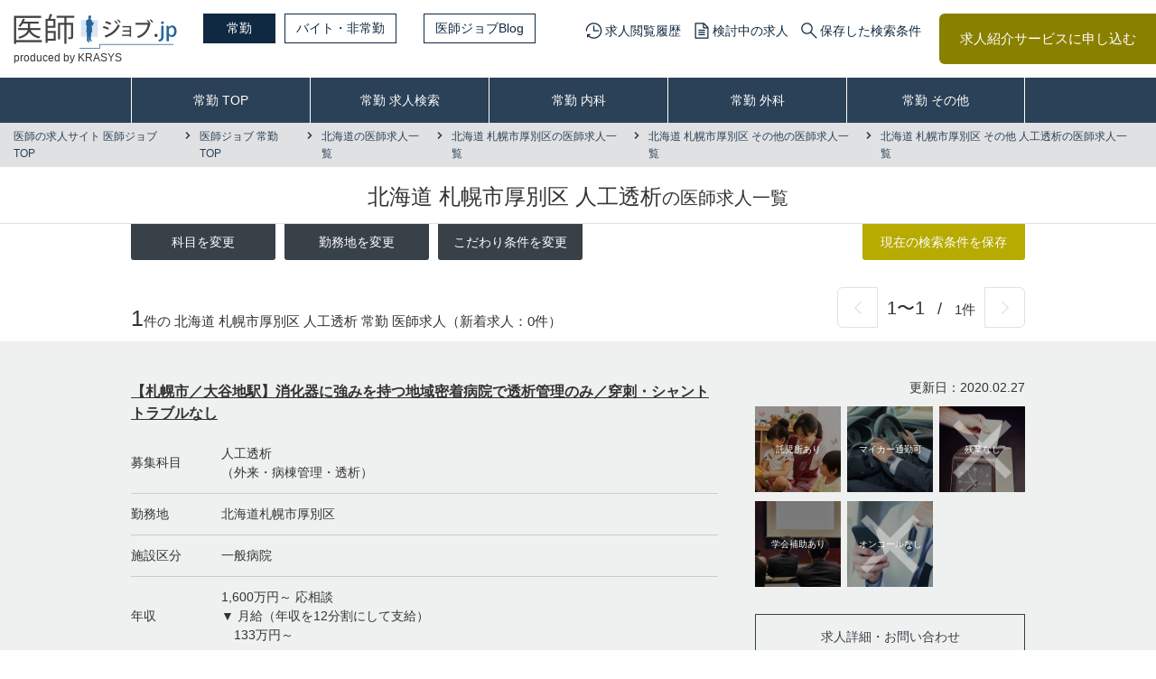

--- FILE ---
content_type: text/html; charset=UTF-8
request_url: https://ishi-job.jp/fulltime/search/hokkaido/01108_city/other_all/dialysis/
body_size: 11530
content:
<!DOCTYPE html>
<html class="no-js" lang="ja">
<head>
	<meta charset="utf-8">
<meta name="HandheldFriendly" content="True">
<meta name="MobileOptimized" content="320">
<meta name="format-detection" content="telephone=no">
<meta http-equiv="X-UA-Compatible" content="IE=edge">
<!--[if IE]><meta http-equiv="cleartype" content="on"><![endif]-->
<meta name="viewport" content="width=device-width, initial-scale=1, shrink-to-fit=no, user-scalable=0" id="viewport">
<meta name="csrf-token" content="4RDXEplQzvPv8d5hiYcgjkbAvkgSn1nYz3oaIc5X">
<meta name="keywords" content="北海道,札幌市厚別区,人工透析,医師,転職,求人,">
<meta name="description" content="北海道札幌市厚別区人工透析の医師の求人情報一覧ページです。【医師ジョブ】では北海道札幌市厚別区人工透析で転職をご検討の医師の皆様を、専門のコンサルタントが情報収集から条件交渉、転職内定後のフォローまで手厚くサポートいたします！！">
<link rel="canonical" href="https://ishi-job.jp/fulltime/search/hokkaido/01108_city/other_all/dialysis/">
<title>北海道札幌市厚別区人工透析の医師求人・転職・募集情報  | 医師ジョブ</title>
<!-- css-->
<link media="all" type="text/css" rel="stylesheet" href="https://ishi-job.jp/common/css/common.css?202402191000">
<link media="all" type="text/css" rel="stylesheet" href="https://ishi-job.jp/common/css/dynamic.css?202402191000">
<link media="all" type="text/css" rel="stylesheet" href="https://ishi-job.jp/common/css/static.css?202402191000">
<!-- /css-->
<!-- js-->
<script src="https://cdnjs.cloudflare.com/ajax/libs/jquery/3.4.1/jquery.min.js"></script>
<script src="https://ishi-job.jp/common/js/scripts.js?202402191000"></script>
<!-- /js-->


<script src="https://ishi-job.jp/common/js/save_search_cond.js?202402191000"></script>
<script src="https://ishi-job.jp/js/offer_list.js?202402191000"></script>
<script src="https://ishi-job.jp/js/favorit_offer.js?202402191000"></script>

<!-- /js-->
	<script type="application/ld+json">
      {
        "@context": "http://schema.org",
        "@type": "BreadcrumbList",
        "itemListElement": [
					{
						"@type": "ListItem",
						"position": 1,
						"item": {
							"@id": "https://ishi-job.jp",
							"name": "医師の求人サイト 医師ジョブTOP"
						}
					},
          {
            "@type": "ListItem",
            "position": 2,
            "item": {
              "@id": "https://ishi-job.jp/fulltime/",
              "name": "医師ジョブ 常勤TOP"
            }
          },
					{
						"@type": "ListItem",
						"position": 3,
						"item": {
							"@id": "https://ishi-job.jp/fulltime/search/hokkaido/",
							"name": "北海道の医師求人一覧"
						}
						},
						{
						"@type": "ListItem",
						"position": 4,
						"item": {
							"@id": "https://ishi-job.jp/fulltime/search/hokkaido/01108_city/",
							"name": "北海道 札幌市厚別区の医師求人一覧"
						}
						},
						{
						"@type": "ListItem",
						"position": 5,
						"item": {
							"@id": "https://ishi-job.jp/fulltime/search/hokkaido/01108_city/other_all/",
							"name": "北海道 札幌市厚別区 その他の医師求人一覧"
						}
						},
						{
						"@type": "ListItem",
						"position": 6,
						"item": {
							"@id": "https://ishi-job.jp/fulltime/search/hokkaido/01108_city/other_all/dialysis/",
							"name": "北海道 札幌市厚別区 その他 人工透析の医師求人一覧"
						}
						}
	        ]
      }
    </script>
</head>
<body class="fulltime">
<!-- Google Tag Manager -->
<noscript><iframe src="//www.googletagmanager.com/ns.html?id=GTM-KPNL4M"
                  height="0" width="0" style="display:none;visibility:hidden"></iframe></noscript>
<script>(function(w,d,s,l,i){w[l]=w[l]||[];w[l].push({'gtm.start':
      new Date().getTime(),event:'gtm.js'});var f=d.getElementsByTagName(s)[0],
    j=d.createElement(s),dl=l!='dataLayer'?'&l='+l:'';j.async=true;j.src=
    '//www.googletagmanager.com/gtm.js?id='+i+dl;f.parentNode.insertBefore(j,f);
  })(window,document,'script','dataLayer','GTM-KPNL4M');</script>
<!-- End Google Tag Manager -->
<div class="container">
	<div class="js-container-inner">
		<!-- HEADER -->
<header>
	<div class="header-inner flex-between-md">
		<div class="header-left">
			<a href="/" class="header-logo">
									<img src="/common/img/logo.png" alt="医師の転職・求人・バイト募集【医師ジョブ】" />
					<div class="header-txt">produced by KRASYS</div>
							</a>
			<div class="header-list flex">
				<a href="/fulltime/" class="header-link  is-active ">常勤</a>
				<a href="/parttime/" class="header-link ">バイト・非常勤</a>
				<a href="/blog/" target="_blank" rel="noopener noreferrer" class="header-link md" style="margin-left: 30px;">医師ジョブBlog</a>
			</div>
		</div>
					<div class="header-right flex md">
				<ul class="header-menu flex">
					<li><a href="/history/" class="trans menu-time">求人閲覧履歴</a></li>
					<li><a href="/offer_entry_list/" class="trans menu-doc">検討中の求人</a></li>
					<li><a href="/saved_search_list/" class="trans menu-search">保存した検索条件</a></li>
				</ul>
				<a href="/entry/" class="header-btn trans">求人紹介サービスに申し込む</a>
			</div>
			</div>
</header>
<!-- /header -->
<div class="navigation-mobile sm" id="navigation-mobile">
	<div class="navigation-inner">
		<div class="btn-close-menu js-close-menu"></div>
		<ul class="list-nav">
			<li><a href="/">総合TOP</a></li>
			<li><a  href="/fulltime/" >常勤 TOP</a></li>
			<li><a  href="/parttime/" >バイト・非常勤 TOP</a></li>
			<li><a  href="/entry/" >求人紹介サービス申し込み</a></li>
			<li><a href="/service/">サービス紹介</a></li>
			<li><a href="/corporate/">企業紹介</a></li>
			<li><a  href="/job_offer/" >人材をお探しの医療機関の方へ</a></li>
			<li><a  href="/sitemap/" class="is-current" >サイトマップ</a></li>
		</ul>
	</div>
</div>
<nav class="navigation">
	<div class="wrapper">
		<ul class="list-nav">
			<li><a  href="/fulltime/" >常勤 TOP</a></li>
			<li><a  href="/fulltime/search/form/" >常勤 求人検索</a></li>
			<li><a  href="/fulltime/search/internal_medicine/" >常勤 内科</a></li>
			<li><a  href="/fulltime/search/surgical_all/" >常勤 外科</a></li>
			<li><a  href="/fulltime/search/other_all/" >常勤 その他</a></li>
		</ul>
	</div>
</nav>
<!-- /nav -->
		<main class="main">
			<div class="breadcrumb">
				<ul class="list-breadcrumb">
					<li><a class="trans" href="/">医師の求人サイト 医師ジョブTOP</a></li>
					<li><a class="trans" href="/fulltime/">医師ジョブ 常勤TOP</a></li>
					<li><a class="trans" href="/fulltime/search/hokkaido/">北海道の医師求人一覧</a></li>
					<li><a class="trans" href="/fulltime/search/hokkaido/01108_city/">北海道 札幌市厚別区の医師求人一覧</a></li>
					<li><a class="trans" href="/fulltime/search/hokkaido/01108_city/other_all/">北海道 札幌市厚別区 その他の医師求人一覧</a></li>
					<li><a class="trans" href="/fulltime/search/hokkaido/01108_city/other_all/dialysis/">北海道 札幌市厚別区 その他 人工透析の医師求人一覧</a></li>
				</ul>
			</div>
			<!-- /.breadcrumb-->
			<section class="section-heading">
						<h1>北海道 札幌市厚別区 人工透析<small>の医師求人一覧</small></h1>
				</section>
			<!-- /.section-heading-->
			<div class="section-surgery-heading">
				<div class="wrapper">
					<div class="surgery-row">
						<div class="col-right">
							<a class="btn-common checked trans" id="save-condition" href="javascript:void(0);">現在の検索条件を保存</a>
							<input type="hidden" name="is_param" id="is_param" value="0">
							<input type="hidden" name="is_getlist" id="is_getlist" value="0">
							<input type="hidden" name="employment" id="employment" value="fulltime">
							<input type="hidden" name="offer_department_cat" value="other_all">
							<input type="hidden" name="offer_department" value="dialysis">
							<input type="hidden" name="pref" value="hokkaido">
						</div>
						<ul class="list-link flex">
							<li><div class="item-link trans js-btn-sidebar" data-id="change-subject">科目を変更</div></li>
							<li><div class="item-link trans js-btn-sidebar" data-id="change-work-location">勤務地を変更</div></li>
							<li><div class="item-link trans js-btn-sidebar" data-id="change-conditions">こだわり条件を変更</div></li>
						</ul>
					</div>
					<div class="flex-between-md">
						<div class="total-job"><span class="number-total">1</span><span class="text-total">件の 北海道 札幌市厚別区 人工透析 常勤 医師求人<br class="sm">（新着求人：0件）</span></div>
						<div class="col-pager">
							<div class="list-pager flex">
								<a class="pager-arrows pager-prev is-off trans" href="javascript:void(0);"></a>
								<div class="pager-text">
									<span class="pager-number">1〜1</span>
									<span class="pager-line">/</span>
									<span class="pager-total">1件</span>
								</div>
								<a class="pager-arrows pager-next is-off trans" href="javascript:void(0);"></a>
							</div>
						</div>
					</div>
				</div>
			</div>
			<!-- /.section-surgery-heading-->
<section class="section-surgery-contents ">
			<div class="wrapper">
				<div class="item-surgery flex-md">
					<div class="surgery-left">
						<div class="surgery-head">
							</div>
							<h2 class="surgery-title"><a href="/fulltime/hokkaido/D-0014887/">【札幌市／大谷地駅】消化器に強みを持つ地域密着病院で透析管理のみ／穿刺・シャントトラブルなし</a></h2>
							<table class="surgery-data">
							<tbody>
									<tr><th>募集科目</th><td>人工透析<br>（外来・病棟管理・透析）</td></tr>
								<tr><th>勤務地</th><td>北海道札幌市厚別区</td></tr>
								<tr><th>施設区分</th><td>一般病院</td></tr>
								<tr><th>年収</th><td>1,600万円～&nbsp;応相談<br>▼ 月給（年収を12分割にして支給）<br>　133万円～</td></tr>
								<tr><th>勤務</th><td>週5.25日（応相談）<br>月ー金　8：45～17：15（休憩1時間）<br>土曜　　8：45～12：30／月2回（別途手当支給）<br>早番　　7：00～8：45／月4回<br>※ 残業はございません</td></tr>
							</tbody>
						</table>
					</div>
					<div class="surgery-right">
						<p class="list-date">更新日：2020.02.27</p>
						<ul class="list-surgery-photo flex">
											<li>
								<div class="item-photo nursery">
									<p class="name">託児所あり</p>
								</div>
							</li>
									<li>
								<div class="item-photo my-car-commuting">
									<p class="name">マイカー通勤可</p>
								</div>
							</li>
									<li>
								<div class="item-photo no-overtime">
									<p class="name">残業なし</p>
								</div>
							</li>
									<li>
								<div class="item-photo conference-support">
									<p class="name">学会補助あり</p>
								</div>
							</li>
									<li>
								<div class="item-photo no-on-call">
									<p class="name">オンコールなし</p>
								</div>
							</li>
									</ul>
						<ul class="list-surgery-btn">
							<li><a class="btn-surgery" href="/fulltime/hokkaido/D-0014887/">求人詳細・お問い合わせ</a></li>
							<li>
									<a class="btn-add checked trans like-button" href="javascript:void(0);" data-offer_id="D-0014887">検討中の求人へ追加</a>
								</li>
						</ul>
					</div>
				</div>
			</div>
		</section>
		<!-- /.section-surgery-contents-->
		<div class="section-surgery-apply">
			<div class="wrapper">
				<div class="apply-heading">
					<div class="list-pager flex">
						<a class="pager-arrows pager-prev is-off trans" href="javascript:void(0);"></a>
						<div class="pager-text">
							<span class="pager-number">1〜1</span>
							<span class="pager-line">/</span>
							<span class="pager-total">1件</span>
						</div>
						<a class="pager-arrows pager-next is-off trans" href="javascript:void(0);"></a>
					</div>
				</div>
				<form name="form-user-entry" id="form-user-entry" action="/entry/" method="post">
					<input type="hidden" name="_token" value="4RDXEplQzvPv8d5hiYcgjkbAvkgSn1nYz3oaIc5X">
					<input type="hidden" name="search_cond" value="1">
					<input type="hidden" name="search_cond_emp" value="7">
					<input type="hidden" name="search_cond_area" value="北海道">					<input type="hidden" name="search_cond_dep" value="その他全て、人工透析">																				<input type="hidden" name="search_cond_feature" value="こだわらない">									</form>
				<div class="surgery-desc">
					<p>医師専門の求人探しのプロフェッショナルが、ご要望にマッチした求人をご提案させていただきます。</p>
				</div>
				<a class="btn-apply trans" id="apply-user-entry" href="javascript:void(0);">この条件で求人紹介サービスに申し込む</a>
			</div>
		</div>
		<!-- /.section-surgery-apply-->

			<section class="section-other-prefectures">
				<div class="wrapper">
					<div class="other-row">
						<h2 class="prefectures-title">その他の都道府県</h2>
						<ul class="list-link-prefectures flex">
									<li>北海道</li>
														<li><a class="item-menu" href="/fulltime/search/aomori/other_all/dialysis/" data-area-type="pref" data-pref="aomori">青森</a></li>
														<li><a class="item-menu" href="/fulltime/search/iwate/other_all/dialysis/" data-area-type="pref" data-pref="iwate">岩手</a></li>
														<li><a class="item-menu" href="/fulltime/search/miyagi/other_all/dialysis/" data-area-type="pref" data-pref="miyagi">宮城</a></li>
														<li><a class="item-menu" href="/fulltime/search/akita/other_all/dialysis/" data-area-type="pref" data-pref="akita">秋田</a></li>
														<li><a class="item-menu" href="/fulltime/search/yamagata/other_all/dialysis/" data-area-type="pref" data-pref="yamagata">山形</a></li>
														<li><a class="item-menu" href="/fulltime/search/hukushima/other_all/dialysis/" data-area-type="pref" data-pref="hukushima">福島</a></li>
									</ul>
					</div>
					<div class="other-row">
						<h2 class="prefectures-title">北海道の市区町村</h2>
						<ul class="list-link-prefectures flex">
																						<li><a href="/fulltime/search/hokkaido/sapporo_city/other_all/dialysis/">札幌市</a></li>
																	<li><a href="/fulltime/search/hokkaido/01101_city/other_all/dialysis/">札幌市中央区</a></li>
																	<li><a href="/fulltime/search/hokkaido/01102_city/other_all/dialysis/">札幌市北区</a></li>
																	<li><a href="/fulltime/search/hokkaido/01103_city/other_all/dialysis/">札幌市東区</a></li>
																	<li><a href="/fulltime/search/hokkaido/01104_city/other_all/dialysis/">札幌市白石区</a></li>
																	<li><a href="/fulltime/search/hokkaido/01105_city/other_all/dialysis/">札幌市豊平区</a></li>
																	<li><a href="/fulltime/search/hokkaido/01106_city/other_all/dialysis/">札幌市南区</a></li>
																	<li><a href="/fulltime/search/hokkaido/01107_city/other_all/dialysis/">札幌市西区</a></li>
														<li>札幌市厚別区</li>
																	<li><a href="/fulltime/search/hokkaido/01109_city/other_all/dialysis/">札幌市手稲区</a></li>
																	<li><a href="/fulltime/search/hokkaido/01110_city/other_all/dialysis/">札幌市清田区</a></li>
																	<li><a href="/fulltime/search/hokkaido/01202_city/other_all/dialysis/">函館市</a></li>
																	<li><a href="/fulltime/search/hokkaido/01203_city/other_all/dialysis/">小樽市</a></li>
																	<li><a href="/fulltime/search/hokkaido/01204_city/other_all/dialysis/">旭川市</a></li>
																	<li><a href="/fulltime/search/hokkaido/01205_city/other_all/dialysis/">室蘭市</a></li>
																	<li><a href="/fulltime/search/hokkaido/01206_city/other_all/dialysis/">釧路市</a></li>
																	<li><a href="/fulltime/search/hokkaido/01207_city/other_all/dialysis/">帯広市</a></li>
																	<li><a href="/fulltime/search/hokkaido/01208_city/other_all/dialysis/">北見市</a></li>
																	<li><a href="/fulltime/search/hokkaido/01209_city/other_all/dialysis/">夕張市</a></li>
																	<li><a href="/fulltime/search/hokkaido/01210_city/other_all/dialysis/">岩見沢市</a></li>
																	<li><a href="/fulltime/search/hokkaido/01211_city/other_all/dialysis/">網走市</a></li>
																	<li><a href="/fulltime/search/hokkaido/01212_city/other_all/dialysis/">留萌市</a></li>
																	<li><a href="/fulltime/search/hokkaido/01213_city/other_all/dialysis/">苫小牧市</a></li>
																	<li><a href="/fulltime/search/hokkaido/01214_city/other_all/dialysis/">稚内市</a></li>
																	<li><a href="/fulltime/search/hokkaido/01215_city/other_all/dialysis/">美唄市</a></li>
																	<li><a href="/fulltime/search/hokkaido/01216_city/other_all/dialysis/">芦別市</a></li>
																	<li><a href="/fulltime/search/hokkaido/01217_city/other_all/dialysis/">江別市</a></li>
																	<li><a href="/fulltime/search/hokkaido/01218_city/other_all/dialysis/">赤平市</a></li>
																	<li><a href="/fulltime/search/hokkaido/01219_city/other_all/dialysis/">紋別市</a></li>
																	<li><a href="/fulltime/search/hokkaido/01220_city/other_all/dialysis/">士別市</a></li>
																	<li><a href="/fulltime/search/hokkaido/01221_city/other_all/dialysis/">名寄市</a></li>
																	<li><a href="/fulltime/search/hokkaido/01222_city/other_all/dialysis/">三笠市</a></li>
																	<li><a href="/fulltime/search/hokkaido/01223_city/other_all/dialysis/">根室市</a></li>
																	<li><a href="/fulltime/search/hokkaido/01224_city/other_all/dialysis/">千歳市</a></li>
																	<li><a href="/fulltime/search/hokkaido/01225_city/other_all/dialysis/">滝川市</a></li>
																	<li><a href="/fulltime/search/hokkaido/01226_city/other_all/dialysis/">砂川市</a></li>
																	<li><a href="/fulltime/search/hokkaido/01227_city/other_all/dialysis/">歌志内市</a></li>
																	<li><a href="/fulltime/search/hokkaido/01228_city/other_all/dialysis/">深川市</a></li>
																	<li><a href="/fulltime/search/hokkaido/01229_city/other_all/dialysis/">富良野市</a></li>
																	<li><a href="/fulltime/search/hokkaido/01230_city/other_all/dialysis/">登別市</a></li>
																	<li><a href="/fulltime/search/hokkaido/01231_city/other_all/dialysis/">恵庭市</a></li>
																	<li><a href="/fulltime/search/hokkaido/01233_city/other_all/dialysis/">伊達市</a></li>
																	<li><a href="/fulltime/search/hokkaido/01234_city/other_all/dialysis/">北広島市</a></li>
																	<li><a href="/fulltime/search/hokkaido/01235_city/other_all/dialysis/">石狩市</a></li>
																	<li><a href="/fulltime/search/hokkaido/01236_city/other_all/dialysis/">北斗市</a></li>
																	<li><a href="/fulltime/search/hokkaido/01303_city/other_all/dialysis/">石狩郡当別町</a></li>
																	<li><a href="/fulltime/search/hokkaido/01304_city/other_all/dialysis/">石狩郡新篠津村</a></li>
																	<li><a href="/fulltime/search/hokkaido/01331_city/other_all/dialysis/">松前郡松前町</a></li>
																	<li><a href="/fulltime/search/hokkaido/01332_city/other_all/dialysis/">松前郡福島町</a></li>
																	<li><a href="/fulltime/search/hokkaido/01333_city/other_all/dialysis/">上磯郡知内町</a></li>
																	<li><a href="/fulltime/search/hokkaido/01334_city/other_all/dialysis/">上磯郡木古内町</a></li>
																	<li><a href="/fulltime/search/hokkaido/01337_city/other_all/dialysis/">亀田郡七飯町</a></li>
																	<li><a href="/fulltime/search/hokkaido/01343_city/other_all/dialysis/">茅部郡鹿部町</a></li>
																	<li><a href="/fulltime/search/hokkaido/01345_city/other_all/dialysis/">茅部郡森町</a></li>
																	<li><a href="/fulltime/search/hokkaido/01346_city/other_all/dialysis/">二海郡八雲町</a></li>
																	<li><a href="/fulltime/search/hokkaido/01347_city/other_all/dialysis/">山越郡長万部町</a></li>
																	<li><a href="/fulltime/search/hokkaido/01361_city/other_all/dialysis/">檜山郡江差町</a></li>
																	<li><a href="/fulltime/search/hokkaido/01362_city/other_all/dialysis/">檜山郡上ノ国町</a></li>
																	<li><a href="/fulltime/search/hokkaido/01363_city/other_all/dialysis/">檜山郡厚沢部町</a></li>
																	<li><a href="/fulltime/search/hokkaido/01364_city/other_all/dialysis/">爾志郡乙部町</a></li>
																	<li><a href="/fulltime/search/hokkaido/01367_city/other_all/dialysis/">奥尻郡奥尻町</a></li>
																	<li><a href="/fulltime/search/hokkaido/01370_city/other_all/dialysis/">瀬棚郡今金町</a></li>
																	<li><a href="/fulltime/search/hokkaido/01371_city/other_all/dialysis/">久遠郡せたな町</a></li>
																	<li><a href="/fulltime/search/hokkaido/01391_city/other_all/dialysis/">島牧郡島牧村</a></li>
																	<li><a href="/fulltime/search/hokkaido/01392_city/other_all/dialysis/">寿都郡寿都町</a></li>
																	<li><a href="/fulltime/search/hokkaido/01393_city/other_all/dialysis/">寿都郡黒松内町</a></li>
																	<li><a href="/fulltime/search/hokkaido/01394_city/other_all/dialysis/">磯谷郡蘭越町</a></li>
																	<li><a href="/fulltime/search/hokkaido/01395_city/other_all/dialysis/">虻田郡ニセコ町</a></li>
																	<li><a href="/fulltime/search/hokkaido/01396_city/other_all/dialysis/">虻田郡真狩村</a></li>
																	<li><a href="/fulltime/search/hokkaido/01397_city/other_all/dialysis/">虻田郡留寿都村</a></li>
																	<li><a href="/fulltime/search/hokkaido/01398_city/other_all/dialysis/">虻田郡喜茂別町</a></li>
																	<li><a href="/fulltime/search/hokkaido/01399_city/other_all/dialysis/">虻田郡京極町</a></li>
																	<li><a href="/fulltime/search/hokkaido/01400_city/other_all/dialysis/">虻田郡倶知安町</a></li>
																	<li><a href="/fulltime/search/hokkaido/01401_city/other_all/dialysis/">岩内郡共和町</a></li>
																	<li><a href="/fulltime/search/hokkaido/01402_city/other_all/dialysis/">岩内郡岩内町</a></li>
																	<li><a href="/fulltime/search/hokkaido/01403_city/other_all/dialysis/">古宇郡泊村</a></li>
																	<li><a href="/fulltime/search/hokkaido/01404_city/other_all/dialysis/">古宇郡神恵内村</a></li>
																	<li><a href="/fulltime/search/hokkaido/01405_city/other_all/dialysis/">積丹郡積丹町</a></li>
																	<li><a href="/fulltime/search/hokkaido/01406_city/other_all/dialysis/">古平郡古平町</a></li>
																	<li><a href="/fulltime/search/hokkaido/01407_city/other_all/dialysis/">余市郡仁木町</a></li>
																	<li><a href="/fulltime/search/hokkaido/01408_city/other_all/dialysis/">余市郡余市町</a></li>
																	<li><a href="/fulltime/search/hokkaido/01409_city/other_all/dialysis/">余市郡赤井川村</a></li>
																	<li><a href="/fulltime/search/hokkaido/01423_city/other_all/dialysis/">空知郡南幌町</a></li>
																	<li><a href="/fulltime/search/hokkaido/01424_city/other_all/dialysis/">空知郡奈井江町</a></li>
																	<li><a href="/fulltime/search/hokkaido/01425_city/other_all/dialysis/">空知郡上砂川町</a></li>
																	<li><a href="/fulltime/search/hokkaido/01427_city/other_all/dialysis/">夕張郡由仁町</a></li>
																	<li><a href="/fulltime/search/hokkaido/01428_city/other_all/dialysis/">夕張郡長沼町</a></li>
																	<li><a href="/fulltime/search/hokkaido/01429_city/other_all/dialysis/">夕張郡栗山町</a></li>
																	<li><a href="/fulltime/search/hokkaido/01430_city/other_all/dialysis/">樺戸郡月形町</a></li>
																	<li><a href="/fulltime/search/hokkaido/01431_city/other_all/dialysis/">樺戸郡浦臼町</a></li>
																	<li><a href="/fulltime/search/hokkaido/01432_city/other_all/dialysis/">樺戸郡新十津川町</a></li>
																	<li><a href="/fulltime/search/hokkaido/01433_city/other_all/dialysis/">雨竜郡妹背牛町</a></li>
																	<li><a href="/fulltime/search/hokkaido/01434_city/other_all/dialysis/">雨竜郡秩父別町</a></li>
																	<li><a href="/fulltime/search/hokkaido/01436_city/other_all/dialysis/">雨竜郡雨竜町</a></li>
																	<li><a href="/fulltime/search/hokkaido/01437_city/other_all/dialysis/">雨竜郡北竜町</a></li>
																	<li><a href="/fulltime/search/hokkaido/01438_city/other_all/dialysis/">雨竜郡沼田町</a></li>
																	<li><a href="/fulltime/search/hokkaido/01452_city/other_all/dialysis/">上川郡鷹栖町</a></li>
																	<li><a href="/fulltime/search/hokkaido/01453_city/other_all/dialysis/">上川郡東神楽町</a></li>
																	<li><a href="/fulltime/search/hokkaido/01454_city/other_all/dialysis/">上川郡当麻町</a></li>
																	<li><a href="/fulltime/search/hokkaido/01455_city/other_all/dialysis/">上川郡比布町</a></li>
																	<li><a href="/fulltime/search/hokkaido/01456_city/other_all/dialysis/">上川郡愛別町</a></li>
																	<li><a href="/fulltime/search/hokkaido/01457_city/other_all/dialysis/">上川郡上川町</a></li>
																	<li><a href="/fulltime/search/hokkaido/01458_city/other_all/dialysis/">上川郡東川町</a></li>
																	<li><a href="/fulltime/search/hokkaido/01459_city/other_all/dialysis/">上川郡美瑛町</a></li>
																	<li><a href="/fulltime/search/hokkaido/01460_city/other_all/dialysis/">空知郡上富良野町</a></li>
																	<li><a href="/fulltime/search/hokkaido/01461_city/other_all/dialysis/">空知郡中富良野町</a></li>
																	<li><a href="/fulltime/search/hokkaido/01462_city/other_all/dialysis/">空知郡南富良野町</a></li>
																	<li><a href="/fulltime/search/hokkaido/01463_city/other_all/dialysis/">勇払郡占冠村</a></li>
																	<li><a href="/fulltime/search/hokkaido/01464_city/other_all/dialysis/">上川郡和寒町</a></li>
																	<li><a href="/fulltime/search/hokkaido/01465_city/other_all/dialysis/">上川郡剣淵町</a></li>
																	<li><a href="/fulltime/search/hokkaido/01468_city/other_all/dialysis/">上川郡下川町</a></li>
																	<li><a href="/fulltime/search/hokkaido/01469_city/other_all/dialysis/">中川郡美深町</a></li>
																	<li><a href="/fulltime/search/hokkaido/01470_city/other_all/dialysis/">中川郡音威子府村</a></li>
																	<li><a href="/fulltime/search/hokkaido/01471_city/other_all/dialysis/">中川郡中川町</a></li>
																	<li><a href="/fulltime/search/hokkaido/01472_city/other_all/dialysis/">雨竜郡幌加内町</a></li>
																	<li><a href="/fulltime/search/hokkaido/01481_city/other_all/dialysis/">増毛郡増毛町</a></li>
																	<li><a href="/fulltime/search/hokkaido/01482_city/other_all/dialysis/">留萌郡小平町</a></li>
																	<li><a href="/fulltime/search/hokkaido/01483_city/other_all/dialysis/">苫前郡苫前町</a></li>
																	<li><a href="/fulltime/search/hokkaido/01484_city/other_all/dialysis/">苫前郡羽幌町</a></li>
																	<li><a href="/fulltime/search/hokkaido/01485_city/other_all/dialysis/">苫前郡初山別村</a></li>
																	<li><a href="/fulltime/search/hokkaido/01486_city/other_all/dialysis/">天塩郡遠別町</a></li>
																	<li><a href="/fulltime/search/hokkaido/01487_city/other_all/dialysis/">天塩郡天塩町</a></li>
																	<li><a href="/fulltime/search/hokkaido/01511_city/other_all/dialysis/">宗谷郡猿払村</a></li>
																	<li><a href="/fulltime/search/hokkaido/01512_city/other_all/dialysis/">枝幸郡浜頓別町</a></li>
																	<li><a href="/fulltime/search/hokkaido/01513_city/other_all/dialysis/">枝幸郡中頓別町</a></li>
																	<li><a href="/fulltime/search/hokkaido/01514_city/other_all/dialysis/">枝幸郡枝幸町</a></li>
																	<li><a href="/fulltime/search/hokkaido/01516_city/other_all/dialysis/">天塩郡豊富町</a></li>
																	<li><a href="/fulltime/search/hokkaido/01517_city/other_all/dialysis/">礼文郡礼文町</a></li>
																	<li><a href="/fulltime/search/hokkaido/01518_city/other_all/dialysis/">利尻郡利尻町</a></li>
																	<li><a href="/fulltime/search/hokkaido/01519_city/other_all/dialysis/">利尻郡利尻富士町</a></li>
																	<li><a href="/fulltime/search/hokkaido/01520_city/other_all/dialysis/">天塩郡幌延町</a></li>
																	<li><a href="/fulltime/search/hokkaido/01543_city/other_all/dialysis/">網走郡美幌町</a></li>
																	<li><a href="/fulltime/search/hokkaido/01544_city/other_all/dialysis/">網走郡津別町</a></li>
																	<li><a href="/fulltime/search/hokkaido/01545_city/other_all/dialysis/">斜里郡斜里町</a></li>
																	<li><a href="/fulltime/search/hokkaido/01546_city/other_all/dialysis/">斜里郡清里町</a></li>
																	<li><a href="/fulltime/search/hokkaido/01547_city/other_all/dialysis/">斜里郡小清水町</a></li>
																	<li><a href="/fulltime/search/hokkaido/01549_city/other_all/dialysis/">常呂郡訓子府町</a></li>
																	<li><a href="/fulltime/search/hokkaido/01550_city/other_all/dialysis/">常呂郡置戸町</a></li>
																	<li><a href="/fulltime/search/hokkaido/01552_city/other_all/dialysis/">常呂郡佐呂間町</a></li>
																	<li><a href="/fulltime/search/hokkaido/01555_city/other_all/dialysis/">紋別郡遠軽町</a></li>
																	<li><a href="/fulltime/search/hokkaido/01559_city/other_all/dialysis/">紋別郡湧別町</a></li>
																	<li><a href="/fulltime/search/hokkaido/01560_city/other_all/dialysis/">紋別郡滝上町</a></li>
																	<li><a href="/fulltime/search/hokkaido/01561_city/other_all/dialysis/">紋別郡興部町</a></li>
																	<li><a href="/fulltime/search/hokkaido/01562_city/other_all/dialysis/">紋別郡西興部村</a></li>
																	<li><a href="/fulltime/search/hokkaido/01563_city/other_all/dialysis/">紋別郡雄武町</a></li>
																	<li><a href="/fulltime/search/hokkaido/01564_city/other_all/dialysis/">網走郡大空町</a></li>
																	<li><a href="/fulltime/search/hokkaido/01571_city/other_all/dialysis/">虻田郡豊浦町</a></li>
																	<li><a href="/fulltime/search/hokkaido/01575_city/other_all/dialysis/">有珠郡壮瞥町</a></li>
																	<li><a href="/fulltime/search/hokkaido/01578_city/other_all/dialysis/">白老郡白老町</a></li>
																	<li><a href="/fulltime/search/hokkaido/01581_city/other_all/dialysis/">勇払郡厚真町</a></li>
																	<li><a href="/fulltime/search/hokkaido/01584_city/other_all/dialysis/">虻田郡洞爺湖町</a></li>
																	<li><a href="/fulltime/search/hokkaido/01585_city/other_all/dialysis/">勇払郡安平町</a></li>
																	<li><a href="/fulltime/search/hokkaido/01586_city/other_all/dialysis/">勇払郡むかわ町</a></li>
																	<li><a href="/fulltime/search/hokkaido/01601_city/other_all/dialysis/">沙流郡日高町</a></li>
																	<li><a href="/fulltime/search/hokkaido/01602_city/other_all/dialysis/">沙流郡平取町</a></li>
																	<li><a href="/fulltime/search/hokkaido/01604_city/other_all/dialysis/">新冠郡新冠町</a></li>
																	<li><a href="/fulltime/search/hokkaido/01607_city/other_all/dialysis/">浦河郡浦河町</a></li>
																	<li><a href="/fulltime/search/hokkaido/01608_city/other_all/dialysis/">様似郡様似町</a></li>
																	<li><a href="/fulltime/search/hokkaido/01609_city/other_all/dialysis/">幌泉郡えりも町</a></li>
																	<li><a href="/fulltime/search/hokkaido/01610_city/other_all/dialysis/">日高郡新ひだか町</a></li>
																	<li><a href="/fulltime/search/hokkaido/01631_city/other_all/dialysis/">河東郡音更町</a></li>
																	<li><a href="/fulltime/search/hokkaido/01632_city/other_all/dialysis/">河東郡士幌町</a></li>
																	<li><a href="/fulltime/search/hokkaido/01633_city/other_all/dialysis/">河東郡上士幌町</a></li>
																	<li><a href="/fulltime/search/hokkaido/01634_city/other_all/dialysis/">河東郡鹿追町</a></li>
																	<li><a href="/fulltime/search/hokkaido/01635_city/other_all/dialysis/">上川郡新得町</a></li>
																	<li><a href="/fulltime/search/hokkaido/01636_city/other_all/dialysis/">上川郡清水町</a></li>
																	<li><a href="/fulltime/search/hokkaido/01637_city/other_all/dialysis/">河西郡芽室町</a></li>
																	<li><a href="/fulltime/search/hokkaido/01638_city/other_all/dialysis/">河西郡中札内村</a></li>
																	<li><a href="/fulltime/search/hokkaido/01639_city/other_all/dialysis/">河西郡更別村</a></li>
																	<li><a href="/fulltime/search/hokkaido/01641_city/other_all/dialysis/">広尾郡大樹町</a></li>
																	<li><a href="/fulltime/search/hokkaido/01642_city/other_all/dialysis/">広尾郡広尾町</a></li>
																	<li><a href="/fulltime/search/hokkaido/01643_city/other_all/dialysis/">中川郡幕別町</a></li>
																	<li><a href="/fulltime/search/hokkaido/01644_city/other_all/dialysis/">中川郡池田町</a></li>
																	<li><a href="/fulltime/search/hokkaido/01645_city/other_all/dialysis/">中川郡豊頃町</a></li>
																	<li><a href="/fulltime/search/hokkaido/01646_city/other_all/dialysis/">中川郡本別町</a></li>
																	<li><a href="/fulltime/search/hokkaido/01647_city/other_all/dialysis/">足寄郡足寄町</a></li>
																	<li><a href="/fulltime/search/hokkaido/01648_city/other_all/dialysis/">足寄郡陸別町</a></li>
																	<li><a href="/fulltime/search/hokkaido/01649_city/other_all/dialysis/">十勝郡浦幌町</a></li>
																	<li><a href="/fulltime/search/hokkaido/01661_city/other_all/dialysis/">釧路郡釧路町</a></li>
																	<li><a href="/fulltime/search/hokkaido/01662_city/other_all/dialysis/">厚岸郡厚岸町</a></li>
																	<li><a href="/fulltime/search/hokkaido/01663_city/other_all/dialysis/">厚岸郡浜中町</a></li>
																	<li><a href="/fulltime/search/hokkaido/01664_city/other_all/dialysis/">川上郡標茶町</a></li>
																	<li><a href="/fulltime/search/hokkaido/01665_city/other_all/dialysis/">川上郡弟子屈町</a></li>
																	<li><a href="/fulltime/search/hokkaido/01667_city/other_all/dialysis/">阿寒郡鶴居村</a></li>
																	<li><a href="/fulltime/search/hokkaido/01668_city/other_all/dialysis/">白糠郡白糠町</a></li>
																	<li><a href="/fulltime/search/hokkaido/01691_city/other_all/dialysis/">野付郡別海町</a></li>
																	<li><a href="/fulltime/search/hokkaido/01692_city/other_all/dialysis/">標津郡中標津町</a></li>
																	<li><a href="/fulltime/search/hokkaido/01693_city/other_all/dialysis/">標津郡標津町</a></li>
																	<li><a href="/fulltime/search/hokkaido/01694_city/other_all/dialysis/">目梨郡羅臼町</a></li>
									</ul>
					</div>
					<div class="other-row">
						<h2 class="prefectures-title">その他の科目</h2>
						<ul class="list-link-prefectures flex">
																	<li><a href="/fulltime/search/hokkaido/01108_city/internal_medicine/internal/">一般内科</a></li>
																		<li><a href="/fulltime/search/hokkaido/01108_city/internal_medicine/respiratory/">呼吸器内科</a></li>
																		<li><a href="/fulltime/search/hokkaido/01108_city/internal_medicine/gastrointestinal/">消化器内科</a></li>
																		<li><a href="/fulltime/search/hokkaido/01108_city/internal_medicine/cardiovascular/">循環器内科</a></li>
																		<li><a href="/fulltime/search/hokkaido/01108_city/internal_medicine/endocrinology/">内分泌内科</a></li>
																		<li><a href="/fulltime/search/hokkaido/01108_city/internal_medicine/neurologyinternal/">神経内科</a></li>
																		<li><a href="/fulltime/search/hokkaido/01108_city/internal_medicine/psychosomatic/">心療内科</a></li>
																		<li><a href="/fulltime/search/hokkaido/01108_city/internal_medicine/hematology/">血液内科</a></li>
																		<li><a href="/fulltime/search/hokkaido/01108_city/internal_medicine/nephrology/">腎臓内科</a></li>
																		<li><a href="/fulltime/search/hokkaido/01108_city/internal_medicine/oldman/">老人内科</a></li>
																		<li><a href="/fulltime/search/hokkaido/01108_city/internal_medicine/rheumatism/">リウマチ科</a></li>
																		<li><a href="/fulltime/search/hokkaido/01108_city/internal_medicine/palliativecare/">緩和ケア（内科）</a></li>
																		<li><a href="/fulltime/search/hokkaido/01108_city/internal_medicine/unmentionedinternal/">内科系科目不問</a></li>
																							<li><a href="/fulltime/search/hokkaido/01108_city/surgical_all/surgery/">一般外科</a></li>
																		<li><a href="/fulltime/search/hokkaido/01108_city/surgical_all/thoracicsurgery/">呼吸器外科</a></li>
																		<li><a href="/fulltime/search/hokkaido/01108_city/surgical_all/cardiovascularsurgery/">心臓血管外科</a></li>
																		<li><a href="/fulltime/search/hokkaido/01108_city/surgical_all/digestivesurgery/">消化器外科</a></li>
																		<li><a href="/fulltime/search/hokkaido/01108_city/surgical_all/breastsurgery/">乳腺外科</a></li>
																		<li><a href="/fulltime/search/hokkaido/01108_city/surgical_all/neurosurgery/">脳神経外科</a></li>
																		<li><a href="/fulltime/search/hokkaido/01108_city/surgical_all/orthopaedicsurgery/">整形外科</a></li>
																		<li><a href="/fulltime/search/hokkaido/01108_city/surgical_all/plasticsurgery/">形成外科</a></li>
																		<li><a href="/fulltime/search/hokkaido/01108_city/surgical_all/aestheticsurgery/">美容外科</a></li>
																		<li><a href="/fulltime/search/hokkaido/01108_city/surgical_all/unmentionedsurgery/">外科系科目不問</a></li>
																							<li><a href="/fulltime/search/hokkaido/01108_city/other_all/pediatrics/">小児科</a></li>
																		<li><a href="/fulltime/search/hokkaido/01108_city/other_all/neurology/">神経科</a></li>
																		<li><a href="/fulltime/search/hokkaido/01108_city/other_all/psychiatry/">精神科</a></li>
																		<li><a href="/fulltime/search/hokkaido/01108_city/other_all/obstetricsgynecology/">産婦人科</a></li>
																		<li><a href="/fulltime/search/hokkaido/01108_city/other_all/obstetrics/">産科</a></li>
																		<li><a href="/fulltime/search/hokkaido/01108_city/other_all/gynecology/">婦人科</a></li>
																		<li><a href="/fulltime/search/hokkaido/01108_city/other_all/urology/">泌尿器科</a></li>
																		<li><a href="/fulltime/search/hokkaido/01108_city/other_all/ophthalmology/">眼科</a></li>
																		<li><a href="/fulltime/search/hokkaido/01108_city/other_all/otorhinolaryngology/">耳鼻咽喉科</a></li>
																		<li><a href="/fulltime/search/hokkaido/01108_city/other_all/dermatology/">皮膚科</a></li>
																		<li><a href="/fulltime/search/hokkaido/01108_city/other_all/aestheticdermatology/">美容皮膚科</a></li>
																		<li><a href="/fulltime/search/hokkaido/01108_city/other_all/anesthesiology/">麻酔科</a></li>
																		<li><a href="/fulltime/search/hokkaido/01108_city/other_all/rehabilitation/">リハビリテーション科</a></li>
																		<li><a href="/fulltime/search/hokkaido/01108_city/other_all/radiology/">放射線科</a></li>
														<li>人工透析</li>
																		<li><a href="/fulltime/search/hokkaido/01108_city/other_all/pathology/">病理科</a></li>
																		<li><a href="/fulltime/search/hokkaido/01108_city/other_all/criticalcare/">救急科</a></li>
																		<li><a href="/fulltime/search/hokkaido/01108_city/other_all/homecare/">在宅診療</a></li>
																		<li><a href="/fulltime/search/hokkaido/01108_city/other_all/medicalexamination/">健診</a></li>
																		<li><a href="/fulltime/search/hokkaido/01108_city/other_all/general/">総合診療科</a></li>
																		<li><a href="/fulltime/search/hokkaido/01108_city/other_all/industrialphysician/">産業医・企業系</a></li>
																		<li><a href="/fulltime/search/hokkaido/01108_city/other_all/other/">その他</a></li>
																		<li><a href="/fulltime/search/hokkaido/01108_city/other_all/all_departments/">全ての科目不問</a></li>
												</ul>
					</div>
				</div>
			</section>
			<!-- /.section-other-prefectures-->
			<div class="modal-sidebar js-left-sidebar" id="change-subject">
				<div class="title">専門科目を変更</div>
				<div class="btn-trigger-close js-btn-trigger-close"><span></span><span></span></div>
				<div class="modal-sidebar-inner">
					<ul class="list-menu" id="cond-department_id">
																							<li><a class="item-menu" href="/fulltime/search/hokkaido/01108_city/other_all/pediatrics/" data-department_id="34">小児科</a></li>
																														<li><a class="item-menu" href="/fulltime/search/hokkaido/01108_city/other_all/neurology/" data-department_id="35">神経科</a></li>
																														<li><a class="item-menu" href="/fulltime/search/hokkaido/01108_city/other_all/psychiatry/" data-department_id="36">精神科</a></li>
																														<li><a class="item-menu" href="/fulltime/search/hokkaido/01108_city/other_all/obstetricsgynecology/" data-department_id="37">産婦人科</a></li>
																														<li><a class="item-menu" href="/fulltime/search/hokkaido/01108_city/other_all/obstetrics/" data-department_id="38">産科</a></li>
																														<li><a class="item-menu" href="/fulltime/search/hokkaido/01108_city/other_all/gynecology/" data-department_id="39">婦人科</a></li>
																														<li><a class="item-menu" href="/fulltime/search/hokkaido/01108_city/other_all/urology/" data-department_id="40">泌尿器科</a></li>
																														<li><a class="item-menu" href="/fulltime/search/hokkaido/01108_city/other_all/ophthalmology/" data-department_id="41">眼科</a></li>
																														<li><a class="item-menu" href="/fulltime/search/hokkaido/01108_city/other_all/otorhinolaryngology/" data-department_id="42">耳鼻咽喉科</a></li>
																														<li><a class="item-menu" href="/fulltime/search/hokkaido/01108_city/other_all/dermatology/" data-department_id="43">皮膚科</a></li>
																														<li><a class="item-menu" href="/fulltime/search/hokkaido/01108_city/other_all/aestheticdermatology/" data-department_id="44">美容皮膚科</a></li>
																														<li><a class="item-menu" href="/fulltime/search/hokkaido/01108_city/other_all/anesthesiology/" data-department_id="45">麻酔科</a></li>
																														<li><a class="item-menu" href="/fulltime/search/hokkaido/01108_city/other_all/rehabilitation/" data-department_id="46">リハビリテーション科</a></li>
																														<li><a class="item-menu" href="/fulltime/search/hokkaido/01108_city/other_all/radiology/" data-department_id="47">放射線科</a></li>
																				<li><a class="item-menu is-current" href="javascript:void(0);" data-department_id="48">人工透析</a></li>
																								<li><a class="item-menu" href="/fulltime/search/hokkaido/01108_city/other_all/pathology/" data-department_id="49">病理科</a></li>
																														<li><a class="item-menu" href="/fulltime/search/hokkaido/01108_city/other_all/criticalcare/" data-department_id="50">救急科</a></li>
																														<li><a class="item-menu" href="/fulltime/search/hokkaido/01108_city/other_all/homecare/" data-department_id="51">在宅診療</a></li>
																														<li><a class="item-menu" href="/fulltime/search/hokkaido/01108_city/other_all/medicalexamination/" data-department_id="52">健診</a></li>
																														<li><a class="item-menu" href="/fulltime/search/hokkaido/01108_city/other_all/general/" data-department_id="53">総合診療科</a></li>
																														<li><a class="item-menu" href="/fulltime/search/hokkaido/01108_city/other_all/industrialphysician/" data-department_id="54">産業医・企業系</a></li>
																														<li><a class="item-menu" href="/fulltime/search/hokkaido/01108_city/other_all/other/" data-department_id="61">その他</a></li>
																														<li><a class="item-menu" href="/fulltime/search/hokkaido/01108_city/other_all/all_departments/" data-department_id="65">全ての科目不問</a></li>
																	</ul>
				</div>
			</div>
			<!-- /.modal-sidebar-->
			<div class="modal-sidebar js-left-sidebar" id="change-work-location">
				<div class="title">勤務地を変更</div>
				<div class="btn-trigger-close js-btn-trigger-close"><span></span><span></span></div>
				<div class="modal-sidebar-inner">
					<ul class="list-menu" id="cond-area">
																		<li><a class="item-menu" href="/fulltime/search/hokkaido_tohoku/other_all/dialysis/" data-area-type="region" data-region="hokkaido_tohoku">北海道・東北地方すべて</a>
															<ul class="list-menu-sub">
													<li><a class="item-menu is-current" href="javascript:void(0);" data-area-type="pref" data-pref="hokkaido">北海道</a></li>
								        																<li><a class="item-menu" href="/fulltime/search/aomori/other_all/dialysis/" data-area-type="pref" data-pref="aomori">青森</a></li>
																
								        																<li><a class="item-menu" href="/fulltime/search/iwate/other_all/dialysis/" data-area-type="pref" data-pref="iwate">岩手</a></li>
																
								        																<li><a class="item-menu" href="/fulltime/search/miyagi/other_all/dialysis/" data-area-type="pref" data-pref="miyagi">宮城</a></li>
																
								        																<li><a class="item-menu" href="/fulltime/search/akita/other_all/dialysis/" data-area-type="pref" data-pref="akita">秋田</a></li>
																
								        																<li><a class="item-menu" href="/fulltime/search/yamagata/other_all/dialysis/" data-area-type="pref" data-pref="yamagata">山形</a></li>
																
								        																<li><a class="item-menu" href="/fulltime/search/hukushima/other_all/dialysis/" data-area-type="pref" data-pref="hukushima">福島</a></li>
																
												</ul>
						</li>
																					<li><a class="item-menu" href="/fulltime/search/hokuriku_koshinetsu/other_all/dialysis/" data-area-type="region" data-region="hokuriku_koshinetsu">北陸・甲信越地方すべて</a>
															<ul class="list-menu-sub">
					        																<li><a class="item-menu" href="/fulltime/search/nigata/other_all/dialysis/" data-area-type="pref" data-pref="nigata">新潟</a></li>
																
								        																<li><a class="item-menu" href="/fulltime/search/toyama/other_all/dialysis/" data-area-type="pref" data-pref="toyama">富山</a></li>
																
								        																<li><a class="item-menu" href="/fulltime/search/ishikawa/other_all/dialysis/" data-area-type="pref" data-pref="ishikawa">石川</a></li>
																
								        																<li><a class="item-menu" href="/fulltime/search/hukui/other_all/dialysis/" data-area-type="pref" data-pref="hukui">福井</a></li>
																
								        																<li><a class="item-menu" href="/fulltime/search/yamanashi/other_all/dialysis/" data-area-type="pref" data-pref="yamanashi">山梨</a></li>
																
								        																<li><a class="item-menu" href="/fulltime/search/nagano/other_all/dialysis/" data-area-type="pref" data-pref="nagano">長野</a></li>
																
												</ul>
						</li>
																			<li><a class="item-menu" href="/fulltime/search/kanto/other_all/dialysis/" data-area-type="region" data-region="kanto">関東地方すべて</a>
															<ul class="list-menu-sub">
					        																<li><a class="item-menu" href="/fulltime/search/ibaraki/other_all/dialysis/" data-area-type="pref" data-pref="ibaraki">茨城</a></li>
																
								        																<li><a class="item-menu" href="/fulltime/search/tochigi/other_all/dialysis/" data-area-type="pref" data-pref="tochigi">栃木</a></li>
																
								        																<li><a class="item-menu" href="/fulltime/search/gunma/other_all/dialysis/" data-area-type="pref" data-pref="gunma">群馬</a></li>
																
								        																<li><a class="item-menu" href="/fulltime/search/saitama/other_all/dialysis/" data-area-type="pref" data-pref="saitama">埼玉</a></li>
																
								        																<li><a class="item-menu" href="/fulltime/search/chiba/other_all/dialysis/" data-area-type="pref" data-pref="chiba">千葉</a></li>
																
								        																<li><a class="item-menu" href="/fulltime/search/tokyo/other_all/dialysis/" data-area-type="pref" data-pref="tokyo">東京</a></li>
																
								        																<li><a class="item-menu" href="/fulltime/search/kanagawa/other_all/dialysis/" data-area-type="pref" data-pref="kanagawa">神奈川</a></li>
																
												</ul>
						</li>
																			<li><a class="item-menu" href="/fulltime/search/tokai/other_all/dialysis/" data-area-type="region" data-region="tokai">東海地方すべて</a>
															<ul class="list-menu-sub">
					        																<li><a class="item-menu" href="/fulltime/search/gihu/other_all/dialysis/" data-area-type="pref" data-pref="gihu">岐阜</a></li>
																
								        																<li><a class="item-menu" href="/fulltime/search/shizuoka/other_all/dialysis/" data-area-type="pref" data-pref="shizuoka">静岡</a></li>
																
								        																<li><a class="item-menu" href="/fulltime/search/aichi/other_all/dialysis/" data-area-type="pref" data-pref="aichi">愛知</a></li>
																
								        																<li><a class="item-menu" href="/fulltime/search/mie/other_all/dialysis/" data-area-type="pref" data-pref="mie">三重</a></li>
																
												</ul>
						</li>
																			<li><a class="item-menu" href="/fulltime/search/kinki/other_all/dialysis/" data-area-type="region" data-region="kinki">近畿地方すべて</a>
															<ul class="list-menu-sub">
					        																<li><a class="item-menu" href="/fulltime/search/shiga/other_all/dialysis/" data-area-type="pref" data-pref="shiga">滋賀</a></li>
																
								        																<li><a class="item-menu" href="/fulltime/search/kyoto/other_all/dialysis/" data-area-type="pref" data-pref="kyoto">京都</a></li>
																
								        																<li><a class="item-menu" href="/fulltime/search/osaka/other_all/dialysis/" data-area-type="pref" data-pref="osaka">大阪</a></li>
																
								        																<li><a class="item-menu" href="/fulltime/search/hyogo/other_all/dialysis/" data-area-type="pref" data-pref="hyogo">兵庫</a></li>
																
								        																<li><a class="item-menu" href="/fulltime/search/nara/other_all/dialysis/" data-area-type="pref" data-pref="nara">奈良</a></li>
																
								        																<li><a class="item-menu" href="/fulltime/search/wakayama/other_all/dialysis/" data-area-type="pref" data-pref="wakayama">和歌山</a></li>
																
												</ul>
						</li>
																			<li><a class="item-menu" href="/fulltime/search/chugoku/other_all/dialysis/" data-area-type="region" data-region="chugoku">中国地方すべて</a>
															<ul class="list-menu-sub">
					        																<li><a class="item-menu" href="/fulltime/search/tottori/other_all/dialysis/" data-area-type="pref" data-pref="tottori">鳥取</a></li>
																
								        																<li><a class="item-menu" href="/fulltime/search/shimane/other_all/dialysis/" data-area-type="pref" data-pref="shimane">島根</a></li>
																
								        																<li><a class="item-menu" href="/fulltime/search/okayama/other_all/dialysis/" data-area-type="pref" data-pref="okayama">岡山</a></li>
																
								        																<li><a class="item-menu" href="/fulltime/search/hiroshima/other_all/dialysis/" data-area-type="pref" data-pref="hiroshima">広島</a></li>
																
								        																<li><a class="item-menu" href="/fulltime/search/yamaguchi/other_all/dialysis/" data-area-type="pref" data-pref="yamaguchi">山口</a></li>
																
												</ul>
						</li>
																			<li><a class="item-menu" href="/fulltime/search/shikoku/other_all/dialysis/" data-area-type="region" data-region="shikoku">四国地方すべて</a>
															<ul class="list-menu-sub">
					        																<li><a class="item-menu" href="/fulltime/search/tokushima/other_all/dialysis/" data-area-type="pref" data-pref="tokushima">徳島</a></li>
																
								        																<li><a class="item-menu" href="/fulltime/search/kagawa/other_all/dialysis/" data-area-type="pref" data-pref="kagawa">香川</a></li>
																
								        																<li><a class="item-menu" href="/fulltime/search/ehime/other_all/dialysis/" data-area-type="pref" data-pref="ehime">愛媛</a></li>
																
								        																<li><a class="item-menu" href="/fulltime/search/kochi/other_all/dialysis/" data-area-type="pref" data-pref="kochi">高知</a></li>
																
												</ul>
						</li>
																			<li><a class="item-menu" href="/fulltime/search/kyushu_okinawa/other_all/dialysis/" data-area-type="region" data-region="kyushu_okinawa">九州・沖縄地方すべて</a>
															<ul class="list-menu-sub">
					        																<li><a class="item-menu" href="/fulltime/search/hukuoka/other_all/dialysis/" data-area-type="pref" data-pref="hukuoka">福岡</a></li>
																
								        																<li><a class="item-menu" href="/fulltime/search/saga/other_all/dialysis/" data-area-type="pref" data-pref="saga">佐賀</a></li>
																
								        																<li><a class="item-menu" href="/fulltime/search/nagasaki/other_all/dialysis/" data-area-type="pref" data-pref="nagasaki">長崎</a></li>
																
								        																<li><a class="item-menu" href="/fulltime/search/kumamoto/other_all/dialysis/" data-area-type="pref" data-pref="kumamoto">熊本</a></li>
																
								        																<li><a class="item-menu" href="/fulltime/search/oita/other_all/dialysis/" data-area-type="pref" data-pref="oita">大分</a></li>
																
								        																<li><a class="item-menu" href="/fulltime/search/miyazaki/other_all/dialysis/" data-area-type="pref" data-pref="miyazaki">宮崎</a></li>
																
								        																<li><a class="item-menu" href="/fulltime/search/kagoshima/other_all/dialysis/" data-area-type="pref" data-pref="kagoshima">鹿児島</a></li>
																
								        																<li><a class="item-menu" href="/fulltime/search/okinawa/other_all/dialysis/" data-area-type="pref" data-pref="okinawa">沖縄</a></li>
																
												</ul>
						</li>
								</ul>
				</div>
			</div>
			<!-- /.modal-sidebar-->
			<div class="modal-sidebar js-left-sidebar" id="change-conditions">
				<div class="title">こだわり条件を変更</div>
				<div class="btn-trigger-close js-btn-trigger-close"><span></span><span></span></div>
				<div class="modal-sidebar-inner">
					<ul class="list-menu" id="cond-feature">
						<li><a class="item-menu" href="/fulltime/search/hokkaido/01108_city/other_all/dialysis?feature=年収１８００万円可能" data-feature="57">年収１８００万円可能</a></li><li><a class="item-menu" href="/fulltime/search/hokkaido/01108_city/other_all/dialysis?feature=管理医師/院長/施設長" data-feature="58">管理医師/院長/施設長</a></li><li><a class="item-menu" href="/fulltime/search/hokkaido/01108_city/other_all/dialysis?feature=通勤便利" data-feature="59">通勤便利</a></li><li><a class="item-menu" href="/fulltime/search/hokkaido/01108_city/other_all/dialysis?feature=マイカー通勤可" data-feature="60">マイカー通勤可</a></li><li><a class="item-menu" href="/fulltime/search/hokkaido/01108_city/other_all/dialysis?feature=当直なし" data-feature="61">当直なし</a></li><li><a class="item-menu" href="/fulltime/search/hokkaido/01108_city/other_all/dialysis?feature=残業なし" data-feature="62">残業なし</a></li><li><a class="item-menu" href="/fulltime/search/hokkaido/01108_city/other_all/dialysis?feature=週４日以下" data-feature="63">週４日以下</a></li><li><a class="item-menu" href="/fulltime/search/hokkaido/01108_city/other_all/dialysis?feature=土日祝休み" data-feature="64">土日祝休み</a></li><li><a class="item-menu" href="/fulltime/search/hokkaido/01108_city/other_all/dialysis?feature=早上がり（時短）可" data-feature="65">早上がり（時短）可</a></li><li><a class="item-menu" href="/fulltime/search/hokkaido/01108_city/other_all/dialysis?feature=時間調整可" data-feature="66">時間調整可</a></li><li><a class="item-menu" href="/fulltime/search/hokkaido/01108_city/other_all/dialysis?feature=専門医取得・認定施設" data-feature="68">専門医取得・認定施設</a></li><li><a class="item-menu" href="/fulltime/search/hokkaido/01108_city/other_all/dialysis?feature=症例数・手術件数が多い" data-feature="69">症例数・手術件数が多い</a></li><li><a class="item-menu" href="/fulltime/search/hokkaido/01108_city/other_all/dialysis?feature=医療機器・設備充実" data-feature="70">医療機器・設備充実</a></li><li><a class="item-menu" href="/fulltime/search/hokkaido/01108_city/other_all/dialysis?feature=学会補助あり" data-feature="71">学会補助あり</a></li><li><a class="item-menu" href="/fulltime/search/hokkaido/01108_city/other_all/dialysis?feature=女性医師におすすめ" data-feature="72">女性医師におすすめ</a></li><li><a class="item-menu" href="/fulltime/search/hokkaido/01108_city/other_all/dialysis?feature=人気エリア" data-feature="73">人気エリア</a></li><li><a class="item-menu" href="/fulltime/search/hokkaido/01108_city/other_all/dialysis?feature=地域中核病院" data-feature="74">地域中核病院</a></li><li><a class="item-menu" href="/fulltime/search/hokkaido/01108_city/other_all/dialysis?feature=未経験歓迎" data-feature="76">未経験歓迎</a></li><li><a class="item-menu" href="/fulltime/search/hokkaido/01108_city/other_all/dialysis?feature=６０歳以上相談可能" data-feature="77">６０歳以上相談可能</a></li><li><a class="item-menu" href="/fulltime/search/hokkaido/01108_city/other_all/dialysis?feature=託児所あり" data-feature="18">託児所あり</a></li><li><a class="item-menu" href="/fulltime/search/hokkaido/01108_city/other_all/dialysis?feature=インセンティブあり" data-feature="79">インセンティブあり</a></li><li><a class="item-menu" href="/fulltime/search/hokkaido/01108_city/other_all/dialysis?feature=オペなし" data-feature="80">オペなし</a></li><li><a class="item-menu" href="/fulltime/search/hokkaido/01108_city/other_all/dialysis?feature=オンコールなし" data-feature="81">オンコールなし</a></li><li><a class="item-menu" href="/fulltime/search/hokkaido/01108_city/other_all/dialysis?feature=心カテなし" data-feature="149">心カテなし</a></li>
					</ul>
				</div>
			</div>
			<!-- /.modal-sidebar-->
			<div class="overlay-sidebar js-overlay-sidebar"></div>
		</main>
		<!-- /.main-->
		<footer >
        <div class="wrapper">
          <ul class="footer-menu flex-align-between">
            <li><a href="/sitemap/" class="trans">サイトマップ</a></li>
            <li><a href="/privacy/" class="trans">プライバシーポリシー</a></li>
            <li><a href="/terms/" class="trans">当サイトのご利用について</a></li>
            <li><a href="/contact/" class="trans">お問い合わせ</a></li>
          </ul>
          <p class="footer-address">
            クラシス株式会社<span class="footer-txt">東京本社 〒101-0062 東京都千代田区神田駿河台2-2</span>御茶ノ水杏雲ビル　TEL：03-5217-3663
          </p>
          <div class="footer-copyright flex-align-between">
            <div class="footer-logo"><img src="/common/img/logo_footer.png" alt="Krasys" /></div>
            <div class="copyright">©2020 krasys Inc.</div>
          </div>
        </div>
      </footer>
      <!-- /.l-footer -->


      <div class="footer-bar js-footer-bar sm">
        <ul class="list-menu">
          <li><a class="icon-menu btn-menu" href="#btn-menu"><span class="menu-txt">MENU</span></a></li>
          <li><a class="icon-search" href="/fulltime/search/form/">求人を探す<br>［<b>常勤</b>］</a></li>
          <li><a class="icon-search" href="/parttime/search/form/">求人を探す<br>［<b>非常勤</b>］</a></li>
          <li><a class="icon-blog" href="https://ishi-job.jp/blog/" target="_blank" rel="noopener"><span class="menu-txt">ブログ<br>TOP</span></a></li>
          <li><a class="icon-doc" href="/offer_entry_list/"><span class="menu-txt">検討中の<br>求人</span></a></li>
        </ul>
      </div>	</div>
</div>
</body>
</html>


--- FILE ---
content_type: text/css
request_url: https://ishi-job.jp/common/css/common.css?202402191000
body_size: 12141
content:
@charset "UTF-8";
html, body, div, span, applet, object, iframe,
h1, h2, h3, h4, h5, h6, p, blockquote, pre,
a, abbr, acronym, address, big, cite, code,
del, dfn, em, img, ins, kbd, q, s, samp,
small, strike, strong, sub, sup, tt, var,
b, u, i, center,
dl, dt, dd, ol, ul, li,
fieldset, form, label, legend,
table, caption, tbody, tfoot, thead, tr, th, td,
article, aside, canvas, details, embed,
figure, figcaption, footer, header, hgroup,
menu, nav, output, ruby, section, summary,
time, mark, audio, video {
  margin: 0;
  padding: 0;
  border: 0;
  font: inherit;
  font-size: 100%;
  vertical-align: baseline;
}

html {
  line-height: 1;
}

ol, ul {
  list-style: none;
}

table {
  border-collapse: collapse;
  border-spacing: 0;
}

caption, th, td {
  text-align: left;
  font-weight: normal;
  vertical-align: middle;
}

q, blockquote {
  quotes: none;
}
q:before, q:after, blockquote:before, blockquote:after {
  content: "";
  content: none;
}

a img {
  border: none;
}

article, aside, details, figcaption, figure, footer, header, hgroup, main, menu, nav, section, summary {
  display: block;
}

/* BASE */
/* COMPASS */
/* Additional CSS RESET */
*,
*:before,
*:after {
  -moz-box-sizing: border-box;
  -webkit-box-sizing: border-box;
  box-sizing: border-box;
}

body * {
  max-height: 99999em;
}

img {
  display: inline-block;
  vertical-align: middle;
  max-width: 100%;
}

input,
label,
select,
button,
textarea {
  margin: 0;
  border: 0;
  padding: 0;
  display: inline-block;
  vertical-align: middle;
  white-space: normal;
  background: none;
  font: inherit;
  line-height: 1;
}

input:focus,
button:focus,
select:focus {
  outline: 0;
}

/* Make webkit render the search input like a normal text field */
input[type=search] {
  -webkit-appearance: textfield;
}

/* Turn off the recent search for webkit. It adds about 15px padding on the left */
::-webkit-search-decoration {
  display: none;
}

/* Turn off scroll bars in IE unless needed */
textarea {
  overflow: auto;
  white-space: pre-line;
}

/* PRINTING */
@media print {
  body {
    -webkit-print-color-adjust: exact;
  }

  html,
  body {
    margin: 0;
  }

  @page {
    margin: 0;
  }
  @page :left {
    margin: 0;
  }
  @page :right {
    margin: 0;
  }
  @page :first {
    margin-top: 0;
  }
}
/* GENERAL */
html {
  font-size: 62.5%;
}

body {
  color: #333333;
  font-family: "ヒラギノ角ゴ Pro", "ヒラギノ角ゴ ProN W3", "Hiragino Sans", "Hiragino Kaku Gothic Pro", "メイリオ", "Meiryo", "游ゴシック", YuGothic, "Yu Gothic", Verdana, sans-serif;
  font-size: 14px;
  font-weight: 400;
  line-height: 1.6;
  -webkit-text-size-adjust: none;
  -moz-text-size-adjust: none;
  -ms-text-size-adjust: none;
}
body.body-fixed-sidebar {
  position: fixed !important;
  width: 100%;
}

.ft-serif {
  font-family: "ヒラギノ明朝 Pro W3", "Hiragino Mincho Pro", "ヒラギノ明朝 ProN W3", "Hiragino Mincho ProN", "游明朝", YuMincho, "Times New Roman", "メイリオ", Meiryo, Georgia, serif;
}

/* HELPERS */
a {
  color: #333333;
  text-decoration: none;
}

.hidden {
  display: none;
}

.invisible {
  visibility: hidden;
}

.text-left {
  text-align: left;
}

.text-center {
  text-align: center;
}

.text-right {
  text-align: right;
}

.text-justify {
  text-align: justify;
}

.text-nowrap {
  white-space: nowrap;
}

.text-lowercase {
  text-transform: lowercase;
}

.text-uppercase {
  text-transform: uppercase;
}

.text-capitalize {
  text-transform: capitalize;
}

.container {
  overflow: hidden;
}

.js-container-inner {
  -moz-transition: all 0.5s;
  -o-transition: all 0.5s;
  -webkit-transition: all 0.5s;
  transition: all 0.5s;
  width: 100%;
}

/* Display flex helpers
-----------------------------------------------------------*/
.pc-hidden {
  display: none !important;
}
  .pc-hidden-inline {
  display: none !important;
}

.pc-hidden-inline-block {
  display: none !important;
}
.sp-hidden {
  display: block !important;
}
.sp-hidden-inline {
  display: inline !important;
}
.sp-hidden-inline-block {
  display: inline-block !important;
}
  
@media print, (min-width: 768px) {
  .pc-hidden {
    display: block !important;
  }
  
  .pc-hidden-inline {
    display: inline !important;
  }
  
  .pc-hidden-inline-block {
    display: inline-block !important;
  }
  
  .sp-hidden {
    display: none !important;
  }
  
  .sp-hidden-inline {
    display: none !important;
  }
  
  .sp-hidden-inline-block {
    display: none !important;
  }
}

.flex {
  display: -ms-flexbox;
  display: -webkit-flex;
  display: flex;
  -ms-flex-wrap: wrap;
  -webkit-flex-wrap: wrap;
  flex-wrap: wrap;
}

.flex-between {
  display: -ms-flexbox;
  display: -webkit-flex;
  display: flex;
  -ms-flex-wrap: wrap;
  -webkit-flex-wrap: wrap;
  flex-wrap: wrap;
  -webkit-box-pack: justify;
  -ms-flex-pack: justify;
  justify-content: space-between;
}

.flex-align-between {
  display: -ms-flexbox;
  display: -webkit-flex;
  display: flex;
  -ms-flex-wrap: wrap;
  -webkit-flex-wrap: wrap;
  flex-wrap: wrap;
  -webkit-box-pack: center;
  -ms-flex-pack: center;
  justify-content: center;
  -ms-flex-align: center;
  -webkit-align-items: center;
  align-items: center;
}

.flex-align {
  display: -ms-flexbox;
  display: -webkit-flex;
  display: flex;
  -ms-flex-wrap: wrap;
  -webkit-flex-wrap: wrap;
  flex-wrap: wrap;
  -ms-flex-align: center;
  -webkit-align-items: center;
  align-items: center;
}

/* RESPONSIVE */
@media only screen and (max-width: 767px) {
  body {
    padding-right: 0 !important;
  }

  .md {
    display: none !important;
  }

  .container {
    min-width: 320px;
    padding-right: 0 !important;
  }

  .js-container-inner.is-open {
    margin-left: 315px;
  }

  .wrapper {
    padding: 0 15px;
  }
}
@media only screen and (max-width: 374px) {
  .js-container-inner.is-open {
    margin-left: 290px;
  }
}
@media print, (min-width: 768px) {
  body {
    position: static !important;
    top: auto !important;
  }
  body.body-fixed {
    position: fixed !important;
    width: 100%;
  }

  .sm {
    display: none !important;
  }

  .trans {
    filter: progid:DXImageTransform.Microsoft.Alpha(enabled=false);
    opacity: 1;
    -moz-transition: opacity 0.26s ease;
    -o-transition: opacity 0.26s ease;
    -webkit-transition: opacity 0.26s ease;
    transition: opacity 0.26s ease;
  }
  .trans:hover {
    filter: progid:DXImageTransform.Microsoft.Alpha(Opacity=80);
    opacity: 0.8;
  }

  .container {
    min-width: 1200px;
  }

  .js-container-inner.is-open {
    margin-left: 325px;
  }

  .main {
    min-height: 800px;
  }

  .wrapper {
    width: 990px;
    margin: 0 auto;
  }

  .flex-md {
    display: -ms-flexbox;
    display: -webkit-flex;
    display: flex;
    -ms-flex-wrap: wrap;
    -webkit-flex-wrap: wrap;
    flex-wrap: wrap;
  }

  .flex-between-md {
    display: -ms-flexbox;
    display: -webkit-flex;
    display: flex;
    -ms-flex-wrap: wrap;
    -webkit-flex-wrap: wrap;
    flex-wrap: wrap;
    -webkit-box-pack: justify;
    -ms-flex-pack: justify;
    justify-content: space-between;
  }

  .flex-align-between-md {
    display: -ms-flexbox;
    display: -webkit-flex;
    display: flex;
    -ms-flex-wrap: wrap;
    -webkit-flex-wrap: wrap;
    flex-wrap: wrap;
    -webkit-box-pack: center;
    -ms-flex-pack: center;
    justify-content: center;
    -ms-flex-align: center;
    -webkit-align-items: center;
    align-items: center;
  }

  .flex-align-md {
    display: -ms-flexbox;
    display: -webkit-flex;
    display: flex;
    -ms-flex-wrap: wrap;
    -webkit-flex-wrap: wrap;
    flex-wrap: wrap;
    -ms-flex-align: center;
    -webkit-align-items: center;
    align-items: center;
  }
}
/* LAYOUT */
/* Footer
-----------------------------------------------------------*/
header {
  background: #fff;
  position: relative;
  z-index: 999;
}
header a {
  display: block;
}
header .header-left {
  display: -ms-flexbox;
  display: -webkit-flex;
  display: flex;
  -webkit-align-items: flex-start;
  align-items: flex-start;
}
header .header-txt {
  display: block;
  white-space: nowrap;
}
header .header-link {
  border: 1px solid #102942;
  color: #102942;
  display: block;
  background: #fff;
  text-align: center;
  line-height: 1.4;
}
header .header-link.is-active {
  background: #102942;
  color: #fff;
}

@media only screen and (max-width: 767px) {
  header {
    padding: 10px 15px;
  }
  header .header-left {
    justify-content: space-between;
  }
  header .header-logo {
    width: 132px;
  }
  header .header-txt {
    font-size: 11px;
    line-height: 1;
    margin-top: 2px;
  }
  header .header-link {
    padding: 12px 14px;
    min-width: 65px;
    font-size: 14px;
    margin-left: 5px;
  }

  .header-lp {
    height: 50px;
  }
  .header-lp .header-logo {
    width: 140px;
  }
  .header-lp .header-krasys {
    width: 115px;
    position: absolute;
    top: 11px;
    right: 14px;
  }
}
@media only screen and (max-width: 374px) {
  header .header-logo {
    width: 105px;
  }
  header .header-txt {
    font-size: 10px;
  }
  header .header-link {
    padding: 7px 10px;
    min-width: 55px;
    font-size: 12px;
  }
}
@media print, (min-width: 768px) {
  header {min-width: 1250px; overflow: hidden;
    padding: 15px 0 12px 15px;
  }
  header .header-logo {
    width: 182px;
    margin-right: 18px;
  }
  header .header-txt {
    font-size: 12px;
  }
  header .header-menu {
    font-size: 14px;
    margin: 7px 20px 0 0;
  }
  header .header-menu > li {
    margin-left: 13px;
  }
  header .header-menu a {
    color: #102942;
    padding: 1px 0 0 22px;
    background-repeat: no-repeat;
    background-position: 0 center;
    background-size: 20px auto;
    min-height: 23px;
  }
  header .header-menu .menu-time {
    background-image: url(/common/img/icn_time.png);
  }
  header .header-menu .menu-doc {
    background-image: url(/common/img/icn_doc.png);
  }
  header .header-menu .menu-search {
    background-image: url(/common/img/icn_search.png);
  }
  header .header-btn {
    display: -ms-flexbox;
    display: -webkit-flex;
    display: flex;
    justify-content: center;
    -ms-flex-align: center;
    -webkit-align-items: center;
    align-items: center;
    height: 56px;
    -moz-border-radius: 6px 0 0 6px;
    -webkit-border-radius: 6px;
    border-radius: 6px 0 0 6px;
    color: #fff;
    font-size: 15px;
    text-align: center;
    background: #8a8000;
    width: 240px;
  }
  header .header-link {
    padding: 6px 12px;
    min-width: 80px;
    margin-left: 10px;
    font-size: 14px;
    -moz-transition: all 0.25s ease;
    -o-transition: all 0.25s ease;
    -webkit-transition: all 0.25s ease;
    transition: all 0.25s ease;
  }
  header .header-link:hover {
    background: #102942;
    color: #fff;
  }

  .header-lp {
    height: 60px;
  }
  .header-lp .header-logo {
    width: 140px;
  }
  .header-lp .header-krasys {
    width: 115px;
    position: absolute;
    top: 15px;
    right: 14px;
  }
}
@media all and (-ms-high-contrast: none), (-ms-high-contrast: active) {
  header .header-link {
    padding: 7px 30px 5px;
  }

  header .header-btn {
    padding-top: 2px;
  }
}
@media print, (min-width: 768px) {
  .fulltime .navigation {
    background: #2b4157;
  }
  .parttime .navigation {
    background: #587534;
  }
  .navigation .list-nav {
    font-size: 14px;
    display: -ms-flexbox;
    display: -webkit-flex;
    display: flex;
  }
  .navigation .list-nav a {
    display: -ms-flexbox;
    display: -webkit-flex;
    display: flex;
    justify-content: center;
    -ms-flex-align: center;
    -webkit-align-items: center;
    align-items: center;
    height: 50px;
    text-align: center;
    padding: 5px;
    color: #fff;
    -moz-transition: all 0.25s ease;
    -o-transition: all 0.25s ease;
    -webkit-transition: all 0.25s ease;
    transition: all 0.25s ease;
  }
  .fulltime .navigation .list-nav a:hover {
    background: #676d73;
  }
  .parttime .navigation .list-nav a:hover {
    background: #676f5c;
  }
  .fulltime .navigation .list-nav .is-current {
    background: #676d73;
  }
  .parttime .navigation .list-nav .is-current {
    background: #676f5c;
  }
  .navigation .list-nav > li {
    width: 20%;
    border-left: 1px solid #fff;
  }
  .navigation .list-nav > li:last-child {
    border-right: 1px solid #fff;
  }
}
@media only screen and (max-width: 767px) {
  .navigation {
    display: none;
  }

  .navigation-mobile {
    position: fixed;
    width: 100%;
    height: 100%;
    left: 0;
    bottom: 0;
    z-index: 999;
    background: #8a8000;
    display: none;
    padding: 0 0 70px;
  }
  .navigation-mobile .btn-close-menu {
    width: 50px;
    height: 60px;
    background: url(/common/img/sp/btn_close_menu.png) no-repeat 0 0;
    background-size: 100% auto;
  }
  .navigation-mobile .list-nav {
    font-size: 14px;
  }
  .navigation-mobile .list-nav > li {
    border-top: 1px solid #fff;
  }
  .navigation-mobile .list-nav > li:last-child {
    border-bottom: 1px solid #fff;
  }
  .navigation-mobile .list-nav a {
    color: #fff;
    display: block;
    padding: 18px 15px;
  }

  .navigation-inner {
    width: 100%;
    height: 100%;
    overflow-y: auto;
  }
}
/* Footer
-----------------------------------------------------------*/
footer {
  background: #102942;
  color: #fff;
  text-align: center;
}
.fulltime footer {
  background: #384048;
}
.parttime footer {
  background: #3b4133;
}
footer a {
  color: #fff;
}
footer .footer-menu {
  line-height: 1;
  font-size: 14px;
}
footer .footer-address {
  font-size: 13px;
}
footer .footer-logo {
  width: 92px;
}

@media only screen and (max-width: 767px) {
  footer {
    padding: 20px 0 85px;
  }
  footer .footer-menu {
    margin: 0 auto 12px;
    max-width: 340px;
  }
  footer .footer-menu > li {
    padding: 0 15px;
    margin-bottom: 16px;
  }
  footer .footer-address {
    margin-bottom: 12px;
    line-height: 1.6;
  }
  footer .footer-txt {
    display: block;
  }
  footer .footer-logo {
    margin-right: 10px;
  }
  footer .copyright {
    font-size: 13px;
  }

  .footer-bar {
    position: fixed;
    z-index: 999;
    background: #958c19;
    left: 0;
    bottom: 0;
    width: 100%;
    min-width: 320px;
    display: none;
  }
  .footer-bar.is-fixed {
    display: block !important;
  }
  .footer-bar .list-menu {
    display: flex;
  }
  .footer-bar .list-menu > li {
    width: 20%;
    border-left: 1px solid #fff;
  }
  .footer-bar .list-menu > li:first-child {
    border-left: none;
  }
  .footer-bar a {
    display: block;
    padding: 42px 0 5px;
    background-position: center 6px;
    background-size: 35px auto;
    background-repeat: no-repeat;
    font-size: 11px;
    line-height: 1.18;
    height: 70px;
    color: #fff;
  }
  .footer-bar .menu-txt {
    height: 26px;
    display: flex;
    justify-content: center;
    align-items: center;
    width: 100%;
    text-align: center;
  }
  .footer-bar ul li { text-align: center;}
  .footer-bar ul li b {  font-weight: bold;}
  .footer-bar .icon-menu {
    background-image: url(/common/img/sp/icn_menu.png);
  }
  .footer-bar .icon-home {
    background-image: url(/common/img/sp/icn_home.png);
  }
  .footer-bar .icon-history {
    background-image: url(/common/img/sp/icn_history.png);
  }
  .footer-bar .icon-doc {
    background-image: url(/common/img/sp/icn_doc.png);
  }
  .footer-bar .icon-search {
    background-image: url(/common/img/sp/icn_search.png);
  }
  .footer-bar .icon-blog {
    background-image: url(/common/img/sp/icn_blog.png);
  }
}
@media only screen and (max-width: 374px) {
  footer .footer-menu {
    font-size: 13px;
  }

  footer .footer-menu > li {
    padding: 0 8px;
  }

  footer .footer-address,
  footer .copyright {
    font-size: 11px;
  }

  .footer-bar a {
    padding-top: 38px;
    background-position: center 8px;
    background-size: 30px auto;
    font-size: 10px;
  }
}
@media print, (min-width: 768px) {
  footer {
    padding: 15px 0;
  }
  footer .footer-menu {
    margin-bottom: 28px;
  }
  footer .footer-menu > li {
    border-left: 1px solid #fff;
    padding: 0 17px 0 16px;
  }
  footer .footer-menu > li:first-child {
    border-left: none;
    padding-left: 17px;
  }
  footer .footer-address {
    margin-bottom: 8px;
  }
  footer .footer-txt {
    margin: 0 6px 0 10px;
  }
  footer .footer-logo {
    margin-right: 10px;
  }

  .footer-lp {
    background: #0c171f !important;
    padding-top: 12px;
  }
  .footer-lp .footer-menu {
    display: none;
  }
}
@media all and (-ms-high-contrast: none), (-ms-high-contrast: active) {
  footer .footer-menu > li {
    padding-top: 4px;
  }
}
/* MODULES */
.btn-special,
.btn-default,
.btn-primary,
.btn-open,
.btn-delete,
.btn-yellow,
.btn-blue,
.btn-clear,
.btn-close-modal,
.btn-surgery,
.btn-add,
.btn-apply,
.btn-submit,
.btn-tel,
.btn-button,
.btn-common,
.btn-delete-all,
.btn-search-conditions {
  display: -ms-flexbox;
  display: -webkit-flex;
  display: flex;
  -webkit-align-items: center;
  align-items: center;
  -moz-appearance: none;
  -webkit-appearance: none;
  outline: none;
  line-height: 1.5;
}

button {
  cursor: pointer;
  display: block;
  text-align: center;
}

.btn-special,
.btn-default,
.btn-primary,
.btn-yellow,
.btn-blue,
.btn-clear,
.btn-close-modal,
.btn-surgery,
.btn-add,
.btn-apply,
.btn-tel,
.btn-button,
.btn-common,
.btn-search-conditions {
  -webkit-justify-content: center;
  justify-content: center;
  font-size: 14px;
  line-height: 1.4;
  margin: 0 auto;
  padding: 5px;
  text-align: center;
}

.btn-default {
  border: 1px solid #102942;
  color: #102942;
}
.btn-default .on {
  display: none;
}
.btn-default.is-open .on {
  display: block;
}
.btn-default.is-open .off {
  display: none;
}

.btn-primary {
  border: 1px solid #587534;
  color: #587534;
  background: #fff;
}

.btn-button {
  border-style: solid;
  border-width: 1px;
  background: #fff;
}
.fulltime .btn-button {
  border-color: #516f88;
  color: #516f88;
}
.parttime .btn-button {
  border-color: #587534;
  color: #587534;
}

.btn-yellow {
  background: #b7aa00;
  color: #fff;
  height: 55px;
  border-radius: 5px;
  width: 340px;
}

.btn-blue {
  background: #102942;
  color: #fff;
  height: 55px;
  border-radius: 5px;
  width: 110px;
}

.btn-open {
  background: #b7aa00;
  font-size: 15px;
  height: 45px;
  color: #fff;
  border-radius: 4px;
  padding: 5px 25px 5px 15px;
  position: relative;
}
.btn-open:after {
  content: '';
  position: absolute;
  width: 10px;
  height: 16px;
  background: url(/common/img/icn_arrow_01.png) no-repeat 0 0;
  background-size: 100% auto;
  right: 14px;
  top: 50%;
  margin-top: -8px;
}
.btn-open.is-selected {
  background: #fff;
  border-radius: 0;
  white-space: nowrap;
  overflow: hidden;
  color: #333;
  font-size: 14px;
}
.btn-open.is-selected:after {
  display: none;
}

.btn-clear {
  border-radius: 4px;
  color: #fff;
  border: 1px solid #fff;
}

.btn-delete {
  -webkit-justify-content: center;
  justify-content: center;
  background: #e5e5e5;
  border-radius: 4px;
  padding: 5px;
  font-size: 13px;
  cursor: pointer;
}

.btn-icon-delete {
  width: 40px;
  height: 40px;
  background-position: center center;
  background-repeat: no-repeat;
}

.btn-close-modal {
  width: 100px;
  height: 40px;
  border-radius: 4px;
  color: #fff;
  border: 1px solid #fff;
  padding: 5px 16px 5px 28px;
  background: url(/common/img/icn_back.png) no-repeat 8px center;
  background-size: 20px auto;
  cursor: pointer;
}

.btn-submit {
  -moz-appearance: none;
  -webkit-appearance: none;
  text-align: center;
  -webkit-justify-content: center;
  justify-content: center;
  margin: 0 auto;
  font-size: 14px;
  color: #fff;
}
.fulltime .btn-submit {
  background: #2b4157;
}
.parttime .btn-submit {
  background: #587534;
}

.btn-surgery {
  font-size: 13px;
  height: 50px;
  border-style: solid;
  border-width: 1px;
}
.fulltime .btn-surgery {
  border-color: #384048;
  color: #384048;
}
.parttime .btn-surgery {
  border-color: #3b4133;
  color: #3b4133;
}

.btn-add {
  background: #ccc;
  color: #aaa;
  font-size: 13px;
  border-radius: 3px;
  width: 100%;
  height: 50px;
}
.btn-add.checked {
  background: #102942;
  color: #fff;
}

.btn-apply {
  background: #8a8000;
  height: 60px;
  border-radius: 4px;
  color: #fff;
  font-size: 16px;
  margin: 0 auto;
}

.btn-tel {
  height: 50px;
  color: #fff;
  padding: 4px 10px;
  text-align: center;
  border-radius: 3px;
}
.fulltime .btn-tel {
  background: #384048;
}
.parttime .btn-tel {
  background: #3b4133;
}

.btn-tel-common {
  background: #102942;
}

.btn-delete-all {
  -webkit-justify-content: center;
  justify-content: center;
  font-size: 14px;
  line-height: 1.5;
  border: 1px solid #333;
  padding: 0 15px;
}
.btn-delete-all > span {
  background: url(/common/img/icn_delete_03.png) no-repeat 0 center;
  background-size: 12px auto;
  display: block;
  padding: 2px 0 2px 22px;
}

.btn-search-conditions {
  height: 50px;
  color: #fff;
  border-radius: 4px;
}
.fulltime .btn-search-conditions {
  background: #384048;
}
.parttime .btn-search-conditions {
  background: #3b4133;
}

@media only screen and (max-width: 767px) {
  .btn-default,
  .btn-primary,
  .btn-button {
    height: 45px;
    width: 200px;
  }

  .btn-delete {
    width: 45px;
    height: 45px;
  }

  .btn-clear {
    width: 140px;
    height: 40px;
  }

  .btn-submit {
    width: 250px;
    height: 60px;
    border-radius: 30px;
  }

  .btn-apply {
    width: 325px;
  }

  .btn-tel {
    font-size: 16px;
    width: 300px;
    margin: 0 auto;
  }

  .btn-icon-delete {
    background-size: 100% auto;
  }
  .fulltime .btn-icon-delete {
    background-image: url(/common/img/sp/icn_delete_01.png);
  }
  .parttime .btn-icon-delete {
    background-image: url(/common/img/sp/icn_delete_02.png);
  }

  .btn-delete-all {
    min-width: 180px;
    height: 45px;
  }
}
@media only screen and (max-width: 374px) {
  .btn-default,
  .btn-primary,
  .btn-button {
    font-size: 13px;
  }

  .btn-apply {
    font-size: 13px;
    width: 270px;
  }

  .btn-tel {
    font-size: 15px;
    width: 270px;
  }
}
@media print, (min-width: 768px) {
  .btn-default,
  .btn-primary,
  .btn-button {
    height: 40px;
    width: 300px;
    -moz-transition: all 0.25s ease;
    -o-transition: all 0.25s ease;
    -webkit-transition: all 0.25s ease;
    transition: all 0.25s ease;
    padding-bottom: 7px;
  }

  .btn-default:hover {
    color: #fff;
    background: #102942;
  }

  .btn-primary:hover {
    color: #fff;
    background: #587534;
  }

  .btn-button:hover {
    color: #fff !important;
  }
  .fulltime .btn-button:hover {
    background: #516f88;
  }
  .parttime .btn-button:hover {
    background: #587534;
  }

  .btn-delete {
    height: 30px;
    width: 60px;
  }

  .btn-clear {
    width: 200px;
    height: 50px;
  }

  .btn-submit {
    width: 350px;
    height: 50px;
    border-radius: 25px;
  }

  .btn-surgery,
  .btn-add {
    font-size: 14px;
  }

  .btn-apply {
    width: 400px;
  }

  .btn-surgery {
    -moz-transition: all 0.25s ease;
    -o-transition: all 0.25s ease;
    -webkit-transition: all 0.25s ease;
    transition: all 0.25s ease;
  }
  .btn-surgery:hover {
    color: #fff !important;
  }
  .fulltime .btn-surgery:hover {
    background: #384048;
  }
  .parttime .btn-surgery:hover {
    background: #3b4133;
  }

  .btn-tel {
    font-size: 20px;
  }

  .btn-icon-delete {
    background-size: 20px auto;
  }
  .fulltime .btn-icon-delete {
    background-image: url(/common/img/icn_delete_01.png);
  }
  .parttime .btn-icon-delete {
    background-image: url(/common/img/icn_delete_02.png);
  }

  .btn-delete-all {
    min-width: 186px;
    height: 40px;
  }

  .btn-search-conditions {
    width: 300px;
  }
}
@media all and (-ms-high-contrast: none), (-ms-high-contrast: active) {
  .btn-default,
  .btn-primary,
  .btn-button,
  .btn-common,
  .btn-search-conditions {
    padding-top: 9px;
  }

  .btn-delete {
    padding-top: 6px;
  }

  .btn-close-modal {
    padding-top: 7px;
  }

  .btn-delete-all span {
    padding-top: 3px;
  }
}
.sec-title,
.sec-ttl,
.title-common {
  line-height: 1.5;
}

.sec-txt {
  font-weight: bold;
}

.ellipsis {
  white-space: nowrap;
  overflow: hidden;
  text-overflow: ellipsis;
}

.privacy-ttl {
  font-weight: bold;
  color: #8794a0;
  font-size: 14px;
  line-height: 1.785;
}

.term-ttl {
  font-weight: bold;
  color: #8794a0;
  font-size: 16px;
  line-height: 1.5625;
}

@media only screen and (max-width: 767px) {
  .sec-title {
    font-size: 21px;
  }
  .sec-title .txt-small {
    font-size: 16px;
  }

  .sec-ttl {
    font-size: 14px;
  }
  .sec-ttl .txt-large {
    font-size: 18px;
  }
  .sec-ttl .txt-note {
    font-size: 12px;
    margin-left: 5px;
  }

  .title-common {
    font-size: 15px;
    font-weight: bold;
  }

  .ellipsis-sm {
    white-space: nowrap;
    overflow: hidden;
    text-overflow: ellipsis;
    display: block;
    width: 100%;
  }
}
@media only screen and (max-width: 374px) {
  .sec-title {
    font-size: 19px;
  }
  .sec-title .txt-small {
    font-size: 15px;
  }
}
@media print, (min-width: 768px) {
  .sec-title {
    font-size: 26px;
  }
  .sec-title .txt-large {
    font-size: 36px;
  }

  .sec-ttl {
    font-size: 19px;
  }
  .sec-ttl .txt-large {
    font-size: 24px;
  }
  .sec-ttl .txt-note {
    font-size: 12px;
    margin-left: 10px;
  }

  .sec-txt {
    font-size: 18px;
  }

  .title-common {
    font-size: 24px;
  }
}
/* TABS */
.tab-content {
  display: -webkit-flex;
  display: flex;
  -webkit-flex-wrap: wrap;
  flex-wrap: wrap;
}
.tab-content input[type="radio"] {
  display: none;
}
.tab-content .tab-label {
  width: 150px;
  text-align: center;
  background: #fff;
  color: #ccc;
  position: relative;
  cursor: pointer;
  margin-bottom: 25px;
  display: -ms-flexbox;
  display: -webkit-flex;
  display: flex;
  -ms-flex-wrap: wrap;
  -webkit-flex-wrap: wrap;
  flex-wrap: wrap;
  -webkit-box-pack: center;
  -ms-flex-pack: center;
  justify-content: center;
  -ms-flex-align: center;
  -webkit-align-items: center;
  align-items: center;
  padding: 0 5px;
}
.tab-content .tab-label:after {
  content: '';
  position: absolute;
  left: 50%;
  bottom: -9px;
  margin-left: -8px;
  border-top: 10px solid transparent;
  border-left: 8px solid transparent;
  border-right: 8px solid transparent;
  display: none;
}
.tab-content .tab-panel {
  width: 100%;
  display: none;
  order: 99;
}
.tab-content input[type="radio"]:checked + .tab-label {
  color: #fff;
}
.tab-content input[type="radio"]:checked + .tab-label:after {
  display: block;
}
.tab-content input[type="radio"]:checked + .tab-label.tab-full {
  background: #516f88;
}
.tab-content input[type="radio"]:checked + .tab-label.tab-full:after {
  border-top-color: #516f88;
}
.tab-content input[type="radio"]:checked + .tab-label.tab-part {
  background: #587534;
}
.tab-content input[type="radio"]:checked + .tab-label.tab-part:after {
  border-top-color: #587534;
}
.tab-content input[type="radio"]:checked + .tab-label + .tab-panel {
  display: block;
}

@media only screen and (max-width: 767px) {
  .tab-content .tab-label {
    height: 45px;
    font-size: 16px;
  }
}
@media only screen and (max-width: 374px) {
  .tab-content .tab-label {
    width: 135px;
    font-size: 14px;
  }
}
@media print, (min-width: 768px) {
  .tab-content .tab-label {
    height: 40px;
    font-size: 14px;
    -moz-transition: all 0.25s ease;
    -o-transition: all 0.25s ease;
    -webkit-transition: all 0.25s ease;
    transition: all 0.25s ease;
  }
  .tab-content .tab-label:hover {
    color: #fff;
  }
  .tab-content .tab-full:hover {
    background: #516f88;
  }
  .tab-content .tab-part:hover {
    background: #587534;
  }
}
@media all and (-ms-high-contrast: none), (-ms-high-contrast: active) {
  .tab-content .tab-label {
    padding-top: 2px;
  }
}
/* SELECT */
select {
  cursor: pointer;
}

.select {
  width: 115px;
  border: 1px solid #333;
  background: #fff url(/common/img/icn_select.png) no-repeat right center;
  background-size: 20px auto;
  padding: 0 20px 0 15px;
  outline: none;
  height: 45px;
  -moz-appearance: none;
  -webkit-appearance: none;
  border-radius: 4px;
  font-size: 18px;
}

::-ms-expand {
  display: none;
}

/* RADIO */
.label-radio {
  display: inline-block;
}
.label-radio input {
  display: none;
}
.label-radio .mark {
  padding: 2px 0 0 26px;
  position: relative;
  display: inline-block;
  cursor: pointer;
}
.label-radio .mark:before {
  content: '';
  width: 18px;
  height: 18px;
  background: url(/common/img/icn_radio.png) no-repeat 0 0;
  background-size: 100% auto;
  position: absolute;
  left: 0;
  top: 0;
}
.label-radio input:checked + .mark:before {
  background-position: 0 bottom;
}

.btn-radio {
  display: block;
}
.btn-radio input {
  display: none;
}
.btn-radio span {
  border-radius: 4px;
  border-width: 1px;
  border-style: solid;
  background: #fff;
  text-align: center;
  display: -ms-flexbox;
  display: -webkit-flex;
  display: flex;
  -webkit-align-items: center;
  align-items: center;
  -webkit-justify-content: center;
  justify-content: center;
  width: 100%;
  -moz-transition: all 0.25s ease;
  -o-transition: all 0.25s ease;
  -webkit-transition: all 0.25s ease;
  transition: all 0.25s ease;
  cursor: pointer;
}
.fulltime .btn-radio span {
  border-color: #384048;
  color: #384048;
}
.parttime .btn-radio span {
  border-color: #3b4133;
  color: #3b4133;
}
.btn-radio input:checked + span {
  color: #fff !important;
}
.fulltime .btn-radio input:checked + span {
  border-color: #384048;
  background: #384048;
}
.parttime .btn-radio input:checked + span {
  border-color: #3b4133;
  background: #3b4133;
}

/* CHECK BOX */
.label-checkbox {
  display: block;
}
.label-checkbox input {
  display: none;
}
.label-checkbox span {
  border-radius: 4px;
  border: 1px solid #102a43;
  color: #102a43;
  background: #fff;
  text-align: center;
  display: -ms-flexbox;
  display: -webkit-flex;
  display: flex;
  -webkit-align-items: center;
  align-items: center;
  -webkit-justify-content: center;
  justify-content: center;
  width: 100%;
  -moz-transition: all 0.25s ease;
  -o-transition: all 0.25s ease;
  -webkit-transition: all 0.25s ease;
  transition: all 0.25s ease;
  cursor: pointer;
  padding: 2px 5px;
  line-height: 1.26;
}
.fulltime .label-checkbox span {
  border-color: #384048;
  color: #384048;
}
.parttime .label-checkbox span {
  border-color: #3b4133;
  color: #3b4133;
}
.label-checkbox input:checked + span {
  background: #102a43;
  color: #fff !important;
}
.fulltime .label-checkbox input:checked + span {
  border-color: #516f88;
  background: #516f88;
}
.parttime .label-checkbox input:checked + span {
  border-color: #587534;
  background: #587534;
}

.icon-check-box input {
  display: none;
}
.icon-check-box span {
  position: relative;
  display: block;
  cursor: pointer;
}
.icon-check-box span:before {
  content: '';
  position: absolute;
  left: 0;
  background-color: #fff;
  border: 1px solid #999;
}
.icon-check-box input:checked + span:before {
  background-position: center center;
  background-repeat: no-repeat;
  background-image: url(/common/img/icn_checked_01.png);
  border: none;
}
.fulltime .icon-check-box input:checked + span {
  color: #516f88;
}
.fulltime .icon-check-box input:checked + span:before {
  background-color: #516f88;
}
.parttime .icon-check-box input:checked + span {
  color: #587534;
}
.parttime .icon-check-box input:checked + span:before {
  background-color: #587534;
}

.input-check-box {
  display: none;
}

.unavailable {
  cursor: default !important;
  pointer-events: none;
}
.unavailable span {
  border-color: #ccc;
  color: #ccc;
}

.form-group {
  margin-bottom: 30px;
}
.form-group:last-child {
  margin-bottom: 0;
}
.form-group .form-title {
  font-size: 18px;
  line-height: 1.3;
  font-weight: bold;
  margin-bottom: 10px;
}
.fulltime .form-group .form-title {
  color: #516f88;
}
.parttime .form-group .form-title {
  color: #587534;
}
.form-group .form-title .txt {
  font-size: 12px;
  position: relative;
  top: -2px;
}

.form-steps {
  text-align: center;
}
.form-steps span {
  display: inline-block;
  vertical-align: middle;
  width: 25px;
  height: 25px;
  margin: 0 5px;
  padding-top: 2px;
  font-size: 14px;
  line-height: 1.5;
  border-radius: 2px;
  background: #ccc;
  color: #aaa;
}
.form-steps span.is-current {
  color: #fff;
}
.fulltime .form-steps span.is-current {
  background-color: #516f88;
}
.parttime .form-steps span.is-current {
  background-color: #587534;
}

.text-input,
.textarea {
  padding: 0 14px;
  -moz-appearance: none;
  -webkit-appearance: none;
  display: block;
  width: 100%;
  line-height: inherit;
  font-size: inherit;
  outline: none;
  -moz-box-shadow: none;
  -webkit-box-shadow: none;
  box-shadow: none;
  border-radius: 0;
  background: #fff;
  border-width: 1px;
  border-style: solid;
}

.fulltime .text-input {
  border-color: #384048;
}

.parttime .text-input {
  border-color: #3b4133;
}

.textarea {
  border-color: #3a4032;
  padding: 10px 14px;
  height: 100px;
  resize: none;
}
.parttime .textarea {
  border-color: #3b4133;
}

.input-disable {
  display: -ms-flexbox;
  display: -webkit-flex;
  display: flex;
  -webkit-align-items: center;
  align-items: center;
}

.container-load-more {
  position: relative;
}
.container-load-more .load-more-inner {
  overflow: hidden;
}
.container-load-more input[type="checkbox"] {
  display: none;
}
.container-load-more .btn-more {
  display: -ms-flexbox;
  display: -webkit-flex;
  display: flex;
  -webkit-align-items: center;
  align-items: center;
  -moz-appearance: none;
  -webkit-appearance: none;
  -webkit-justify-content: center;
  justify-content: center;
  outline: none;
  line-height: 1.5;
  padding: 5px;
  border: 1px solid #102942;
  color: #102942;
  position: absolute;
  left: 50%;
  bottom: 0;
  width: 300px;
  margin-left: -150px;
  cursor: pointer;
}
.container-load-more .btn-more .on {
  display: none;
}
.container-load-more input[type="checkbox"]:checked + .btn-more .off {
  display: none;
}
.container-load-more input[type="checkbox"]:checked + .btn-more .on {
  display: block;
}
.container-load-more input[type="checkbox"]:checked + .btn-more + .load-more-inner {
  height: auto !important;
}
.container-load-more input[type="checkbox"]:checked + .btn-more + .load-more-inner:after {
  display: none;
}

@media only screen and (max-width: 767px) {
  .btn-radio span {
    height: 45px;
  }

  .form-steps {
    margin-bottom: 25px;
  }

  .text-input {
    height: 45px;
    padding: 0 10px;
  }

  .textarea {
    padding: 10px 5px 10px 10px;
  }

  .label-checkbox span {
    height: 50px;
    font-size: 13px;
  }
  .fulltime .label-checkbox span {
    height: 45px;
  }
  .parttime .label-checkbox span {
    height: 45px;
  }

  .container-load-more {
    padding-bottom: 60px;
  }
  .container-load-more .load-more-inner {
    height: 345px;
  }
  .container-load-more .btn-more {
    height: 45px;
  }

  .accordion-check-box {
    font-size: 15px;
    padding: 5px 15px;
    line-height: 1.5;
    position: relative;
    height: 50px;
    display: flex;
    align-items: center;
    border-style: solid;
    border-width: 1px;
    background: #fff;
  }
  .accordion-check-box:after {
    content: '';
    position: absolute;
    right: 15px;
    width: 15px;
    height: 10px;
    background-position: 0 0;
    background-repeat: no-repeat;
    background-size: 100%;
    top: 50%;
    margin-top: -5px;
  }
  .fulltime .accordion-check-box {
    border-color: #384048;
    color: #384048;
  }
  .fulltime .accordion-check-box:after {
    background-image: url(/common/img/icn_expand.png);
  }
  .parttime .accordion-check-box {
    border-color: #3b4133;
    color: #3b4133;
  }
  .parttime .accordion-check-box:after {
    background-image: url(/common/img/icn_expand_01.png);
  }

  .input-check-box:checked + .accordion-check-box + .accordion-check {
    display: block;
  }

  .input-check-box:checked + .accordion-check-box {
    color: #fff !important;
  }
  .fulltime .input-check-box:checked + .accordion-check-box {
    background: #384048;
  }
  .parttime .input-check-box:checked + .accordion-check-box {
    background: #3b4133;
  }
  .input-check-box:checked + .accordion-check-box:after {
    background-position: 0 bottom;
  }

  .accordion-check {
    display: none;
    padding-top: 20px;
  }

  .icon-check-box span {
    padding-left: 34px;
  }
  .icon-check-box span:before {
    width: 25px;
    height: 25px;
    top: -6px;
  }
  .icon-check-box input:checked + span:before {
    background-image: url(/common/img/sp/icn_checked_01.png);
    background-size: 25px auto;
  }
}
@media only screen and (max-width: 374px) {
  .container-load-more .load-more-inner {
    height: 300px;
  }
  .container-load-more .btn-more {
    width: 260px;
    margin-left: -130px;
  }
}
@media print, (min-width: 768px) {
  .btn-radio span {
    height: 40px;
  }
  .btn-radio:hover span {
    color: #fff !important;
  }
  .fulltime .btn-radio:hover span {
    background: #384048;
  }
  .parttime .btn-radio:hover span {
    background: #3b4133;
  }

  .label-checkbox span {
    height: 40px;
  }
  .label-checkbox:hover span {
    background: #102a43;
    color: #fff !important;
  }
  .fulltime .label-checkbox:hover span {
    border-color: #516f88;
    background: #516f88;
  }
  .parttime .label-checkbox:hover span {
    border-color: #587534;
    background: #587534;
  }

  .form-steps {
    margin-bottom: 15px;
  }

  .select {
    height: 40px;
  }

  .text-input {
    height: 40px;
  }

  .container-load-more {
    padding-bottom: 80px;
  }
  .container-load-more .load-more-inner {
    height: 455px;
  }
  .container-load-more .btn-more {
    height: 40px;
    -moz-transition: all 0.25s ease;
    -o-transition: all 0.25s ease;
    -webkit-transition: all 0.25s ease;
    transition: all 0.25s ease;
  }
  .container-load-more .btn-more:hover {
    background: #102942;
    color: #fff;
  }

  .accordion-check-box {
    font-size: 18px;
    margin-bottom: 8px;
    font-weight: bold;
    display: block;
  }
  .fulltime .accordion-check-box {
    color: #516f88;
  }
  .parttime .accordion-check-box {
    color: #587534;
  }

  .icon-check-box span {
    padding-left: 24px;
  }
  .icon-check-box span:before {
    width: 15px;
    height: 15px;
    top: -1px;
  }
  .icon-check-box input:checked + span:before {
    background-image: url(/common/img/icn_checked_01.png);
    background-size: 12px auto;
  }
}
@media all and (-ms-high-contrast: none), (-ms-high-contrast: active) {
  .select {
    padding-top: 3px;
  }

  .form-steps span {
    padding-top: 4px;
  }

  .label-checkbox span {
    padding-top: 4px;
  }
}
::-webkit-input-placeholder {
  color: #cccccc;
  filter: progid:DXImageTransform.Microsoft.Alpha(enabled=false);
  opacity: 1;
}

:-ms-input-placeholder {
  color: #cccccc;
  filter: progid:DXImageTransform.Microsoft.Alpha(enabled=false);
  opacity: 1;
}

::placeholder {
  color: #cccccc;
  filter: progid:DXImageTransform.Microsoft.Alpha(enabled=false);
  opacity: 1;
}

::-ms-expand {
  display: none;
}

::-ms-clear {
  display: none;
}

.box-news-block .news-head {
  text-align: center;
  line-height: 1.93;
  color: #fff;
}

.list-text-news > li {
  background: #fff;
  position: relative;
  margin-bottom: 10px;
}
.list-text-news > li:last-child {
  margin-bottom: 0;
}
.list-text-news .number {
  position: absolute;
  width: 30px;
  height: 30px;
  left: 0;
  top: 50%;
  margin-top: -15px;
  color: #fff;
  font-size: 14px;
  text-align: center;
  padding-top: 4px;
}
.fulltime .list-text-news .number {
  background: #516f88;
}
.parttime .list-text-news .number {
  background: #587534;
}
.list-text-news a {
  text-decoration: underline;
}
.list-text-news .tag {
  margin-right: 5px;
}
.list-text-news .btn-delete {
  position: absolute;
  right: 10px;
  top: 50%;
}

.list-dots > li {
  padding-left: 1em;
  position: relative;
}
.list-dots > li:before {
  content: '・';
  position: absolute;
  left: 0;
  top: 0;
}
.list-dots.none > li {
  padding-left: 0;
}
.list-dots.none > li:before {
  position: relative;
  left: auto;
  top: auto;
}

.list-number {
  list-style: none;
  counter-reset: my-counter;
}
.list-number li {
  counter-increment: my-counter;
  position: relative;
  padding-left: 1.4em;
}
.list-number li:before {
  content: counter(my-counter) ". ";
  position: absolute;
  right: 100%;
  margin-right: -1em;
  top: 0;
}

.list-number-block {
  list-style: none;
  counter-reset: my-counter;
}
.list-number-block li {
  counter-increment: my-counter;
}
.list-number-block li:before {
  content: counter(my-counter) ") ";
}

.list-latin {
  list-style: none;
  counter-reset: my-counter;
}
.list-latin li {
  counter-increment: my-counter;
  padding-left: 1.3em;
  position: relative;
}
.list-latin li:before {
  content: counter(my-counter,lower-latin) ") ";
  position: absolute;
  left: 0;
  top: 0;
}

.tag {
  background: #b7aa00;
  display: inline-block;
  padding: 4px 6px 3px;
  font-size: 12px;
  line-height: 1;
  color: #fff;
}

.section-heading {
  border-bottom: 1px solid #e0e1e2;
  text-align: center;
  padding: 14px 0 10px;
}
.section-heading.section-heading-common {
  border-bottom-color: #d8dcde;
}

.list-link .item-link {
  display: -ms-flexbox;
  display: -webkit-flex;
  display: flex;
  -webkit-align-items: center;
  align-items: center;
  -webkit-justify-content: center;
  justify-content: center;
  color: #fff;
  cursor: pointer;
}
.fulltime .list-link .item-link {
  background: #384048;
}
.parttime .list-link .item-link {
  background: #3b4133;
}

.list-tag-text {
  color: #aaa;
  font-size: 12px;
}
.list-tag-text .item {
  min-width: 25px;
  min-height: 25px;
  height: 100%;
  background: #ccc;
  display: block;
  padding: 4px 1px;
  text-align: center;
}
.list-tag-text .is-current {
  color: #fff !important;
}
.fulltime .list-tag-text .is-current.item {
  background: #384048;
}
.parttime .list-tag-text .is-current.item {
  background: #587534;
}

.list-working-day {
  font-size: 14px;
  margin-left: -5px !important;
}
.list-working-day li {
  width: 25px !important;
  margin: 2px 0 3px 5px !important;
}
.list-working-day .item {
  padding: 2px 5px !important;
  font-size: 14px !important;
}

.desc-common {
  line-height: 1.5;
}

.input-more {
  display: none;
}

.input-more:checked + .label-more {
  background: none;
}
.input-more:checked + .label-more .close {
  display: block !important;
}
.input-more:checked + .label-more .open {
  display: none !important;
}

.input-more:checked + .label-more + .review-inner {
  height: auto;
}

.label-more {
  width: 100%;
  position: absolute;
  height: 50px;
  bottom: 0;
  text-align: center;
  font-size: 10px;
  padding-top: 12px;
  cursor: pointer;
}
.label-more span {
  background-position: center 0;
  background-size: 50px auto;
  background-repeat: no-repeat;
  padding-top: 25px;
}
.label-more .open {
  display: block;
}
.label-more .close {
  display: none;
}
.fulltime .label-more {
  color: #516f88;
}
.fulltime .label-more .open {
  background-image: url(/common/img/icn_down_01.png);
}
.fulltime .label-more .close {
  background-image: url(/common/img/icn_up_01.png);
}
.parttime .label-more {
  color: #587534;
}
.parttime .label-more .open {
  background-image: url(/common/img/icn_down_02.png);
}
.parttime .label-more .close {
  background-image: url(/common/img/icn_up_02.png);
}

@media only screen and (max-width: 767px) {
  .box-news-block .news-head {
    margin-bottom: 6px;
    font-size: 13px;
  }
  /*.box-news-block .news-head .large {
    font-weight: bold;
  }*/
  .box-news-block .news-head .text {
    font-size: 14px;
  }

  .list-text-news > li {
    margin-bottom: 10px;
    padding: 24px 62px 10px 40px;
    min-height: 70px;
  }
  .list-text-news > li:last-child {
    margin-bottom: 0;
  }
  .list-text-news .number {
    border-radius: 0 4px 4px 0;
  }
  .list-text-news .btn-delete {
    margin-top: -23px;
  }

  .section-heading {
    font-size: 15px;
  }
  .section-heading.padding {
    padding: 10px 0 8px;
  }

  .list-link {
    margin: 0 -2px;
  }
  .list-link li {
    width: 50%;
    padding: 0 2px;
    margin-bottom: 4px;
  }
  .list-link li:nth-child(1) {
    width: 26%;
  }
  .list-link li:nth-child(2) {
    width: 34%;
  }
  .list-link li:nth-child(3) {
    width: 40%;
  }
  .list-link .item-link {
    padding: 0 5px;
    height: 45px;
    width: 100%;
    font-size: 12px;
    border-radius: 4px;
    text-align: center;
    line-height: 1.4;
  }

  .list-tag-text {
    margin-left: -3px;
  }
  .list-tag-text li {
    padding: 2px 0 1px 3px;
    width: 33.3333%;
  }

  .label-more {
    background: white;
    background: linear-gradient(180deg, rgba(255, 255, 255, 0.9) 0%, rgba(255, 255, 255, 0.9) 100%);
  }
}
@media only screen and (max-width: 374px) {
  .list-link .item-link {
    font-size: 10px;
  }

  .list-tag-text {
    font-size: 11px;
  }
  .list-tag-text .item {
    padding-top: 5px;
  }

  .list-working-day .item {
    padding: 3px 0 !important;
  }
}
@media print, (min-width: 768px) {
  .box-news-block .news-head {
    margin-bottom: 6px;
  }
  /*.box-news-block .news-head .text {
    font-weight: bold;
  }*/
  .box-news-block .news-head .large {
    font-size: 18px;
  }

  .list-text-news {
    width: 396px;
  }
  .list-text-news > li {
    padding: 18px 80px 10px 55px;
    min-height: 60px;
  }
  .list-text-news .number {
    border-radius: 3px;
    left: 10px;
  }
  .list-text-news .btn-delete {
    margin-top: -15px;
  }

  .section-heading {
    font-size: 24px;
  }
  .section-heading small {
    font-size: 20px;
  }

  .list-link {
    margin-left: -10px;
  }
  .list-link .item-link {
    min-width: 160px;
    padding: 9px 5px;
    margin: 0 0 10px 10px;
    border-radius: 0 0 3px 3px;
    height: 40px;
  }

  .list-tag-text {
    margin-left: -7px;
  }
  .list-tag-text li {
    margin: 3px 0 4px 7px;
    width: 104px;
  }

  .desc-common {
    text-align: center;
  }

  .label-more {
    background: white;
    background: linear-gradient(180deg, rgba(255, 255, 255, 0.9) 0%, #ffffff 90%, #ffffff 100%);
  }
}
@media all and (-ms-high-contrast: none), (-ms-high-contrast: active) {
  .tag {
    padding-bottom: 1px;
  }

  .list-text-news .number {
    padding-top: 6px;
  }

  .list-tag-text .item {
    padding-top: 5px;
  }

  .list-working-day .item {
    padding-top: 4px;
  }
}
.underline {
  text-decoration: underline;
}

@media print, (min-width: 768px) {
  .img-zoom img {
    -moz-transition: all 0.25s ease;
    -o-transition: all 0.25s ease;
    -webkit-transition: all 0.25s ease;
    transition: all 0.25s ease;
  }
  .img-zoom:hover img {
    -moz-transform: scale(1.2);
    -ms-transform: scale(1.2);
    -webkit-transform: scale(1.2);
    transform: scale(1.2);
    opacity: 0.7;
  }
}
.breadcrumb {
  padding: 6px 15px 5px;
  font-size: 12px;
}
.fulltime .breadcrumb {
  background: #e0e1e2;
}
.fulltime .breadcrumb a {
  color: #2b4157;
}
.fulltime .breadcrumb .text {
  color: #2b4157;
}
.parttime .breadcrumb {
  background: #e0e1dd;
}
.parttime .breadcrumb a {
  color: #587534;
}
.parttime .breadcrumb .text {
  color: #587534;
}
.breadcrumb.breadcrumb-common {
  background: #d8dcde;
}
.breadcrumb.breadcrumb-common a {
  color: #102942;
}
.breadcrumb.breadcrumb-common li:before {
  background-image: url(/common/img/icn_arrow_04.png);
}
.breadcrumb .list-breadcrumb {
  display: -webkit-flex;
  display: flex;
}
.breadcrumb li {
  padding-left: 16px;
  position: relative;
  margin-right: 10px;
}
.breadcrumb li:first-child {
  padding-left: 0;
}
.breadcrumb li:first-child:before {
  display: none;
}
.breadcrumb li:before {
  content: '';
  width: 6px;
  height: 10px;
  position: absolute;
  left: 0;
  top: 3px;
  background-position: 0 0;
  background-repeat: no-repeat;
  background-size: 100% auto;
}
.fulltime .breadcrumb li:before {
  background-image: url(/common/img/icn_arrow_02.png);
}
.parttime .breadcrumb li:before {
  background-image: url(/common/img/icn_arrow_03.png);
}

@media only screen and (max-width: 767px) {
  .breadcrumb {
    overflow-x: auto;
    -webkit-overflow-scrolling: touch;
  }
  .fulltime .breadcrumb {
    color: #2b4157;
  }
  .parttime .breadcrumb {
    color: #587534;
  }
  .breadcrumb ul {
    white-space: nowrap;
  }
}
@media only screen and (max-width: 374px) {
  .breadcrumb {
    font-size: 10px;
  }

  .breadcrumb li:before {
    top: 2px;
  }
}
/* PAGER */
.list-pager {
  align-items: center;
  -webkit-justify-content: center;
  justify-content: center;
}
.list-pager .pager-text {
  padding: 0 10px;
}

.pager-arrows {
  width: 45px;
  height: 45px;
  background-position: center center;
  background-repeat: no-repeat;
  background-size: 18px auto;
  border: 1px solid #e0e1e2;
}
.pager-arrows.is-off {
  cursor: default;
}

.pager-next {
  border-radius: 0 6px 6px 0;
  background-image: url(/common/img/icn_arrow_next_on.png);
}
.pager-next.is-off {
  background-image: url(/common/img/icn_arrow_next_off.png);
}

.pager-prev {
  border-radius: 6px 0 0 6px;
  background-image: url(/common/img/icn_arrow_prev_on.png);
}
.pager-prev.is-off {
  background-image: url(/common/img/icn_arrow_prev_off.png);
}

.pager-line {
  font-size: 18px;
  padding: 0 10px;
}

.pager-number {
  font-size: 20px;
}

.pager-total {
  font-size: 15px;
}

.pager-common {
  *zoom: 1;
}
.pager-common:after {
  content: "";
  display: table;
  clear: both;
}
.pager-common .arrow {
  min-width: 150px;
  height: 50px;
  padding: 0 25px;
  align-items: center;
  -webkit-justify-content: center;
  justify-content: center;
  display: -webkit-flex;
  display: flex;
  border: 1px solid #102942;
  position: relative;
  color: #102942;
}
.pager-common .arrow.is-off {
  cursor: default;
  color: #ccc;
  border-color: #ccc;
}
.pager-common .arrow:before {
  content: '';
  width: 10px;
  height: 16px;
  position: absolute;
  background-position: center center;
  background-size: 100% auto;
  background-repeat: no-repeat;
  top: 50%;
  margin-top: -8px;
}
.pager-common .next {
  float: right;
}
.pager-common .next:before {
  background-image: url(/common/img/icn_arrow_next_on_01.png);
  right: 14px;
}
.pager-common .next.is-off:before {
  background-image: url(/common/img/icn_arrow_next_off_01.png);
}
.pager-common .prev {
  float: left;
}
.pager-common .prev:before {
  background-image: url(/common/img/icn_arrow_prev_on_01.png);
  left: 14px;
}
.pager-common .prev.is-off:before {
  background-image: url(/common/img/icn_arrow_prev_off_01.png);
}

@media only screen and (max-width: 374px) {
  .pager-arrows {
    width: 35px;
    height: 35px;
  }

  .pager-line {
    font-size: 13px;
    padding: 0 5px;
  }

  .pager-number {
    font-size: 16px;
  }

  .pager-total {
    font-size: 12px;
  }

  .pager-common .arrow {
    min-width: 135px;
    padding: 0 18px;
  }
  .pager-common .next:before {
    right: 8px;
  }
  .pager-common .prev:before {
    left: 8px;
  }
}
@media print, (min-width: 768px) {
  .pager-common a.arrow:hover {
    background: #102942;
    color: #fff;
  }
  .pager-common a.next:hover:before {
    background-image: url(/common/img/icn_arrow_next_white.png);
  }
  .pager-common a.prev:hover:before {
    background-image: url(/common/img/icn_arrow_prev_white.png);
  }
}
.modal-sidebar {
  background: #fff;
  position: fixed;
  top: 0;
  height: 100%;
  z-index: 99999;
  padding-top: 50px;
  -moz-transition: all 0.5s;
  -o-transition: all 0.5s;
  -webkit-transition: all 0.5s;
  transition: all 0.5s;
}
.modal-sidebar.is-open {
  left: 0;
}
.modal-sidebar .title {
  line-height: 1.5;
  font-weight: bold;
  position: absolute;
  top: 0;
  left: 0;
  overflow: hidden;
  text-overflow: ellipsis;
  white-space: nowrap;
  font-size: 18px;
  padding: 12px 15px 5px;
}
.fulltime .modal-sidebar .title {
  color: #405569;
}
.parttime .modal-sidebar .title {
  color: #676f5c;
}

.btn-trigger-close {
  position: absolute;
  width: 50px;
  height: 50px;
  right: 0;
  top: 0;
  cursor: pointer;
}
.btn-trigger-close span {
  width: 30px;
  height: 3px;
  position: absolute;
  left: 10px;
  top: 12px;
}
.btn-trigger-close span:nth-child(1) {
  -moz-transform: translateY(12px) rotate(45deg);
  -ms-transform: translateY(12px) rotate(45deg);
  -webkit-transform: translateY(12px) rotate(45deg);
  transform: translateY(12px) rotate(45deg);
}
.btn-trigger-close span:nth-child(2) {
  -moz-transform: translateY(12px) rotate(-45deg);
  -ms-transform: translateY(12px) rotate(-45deg);
  -webkit-transform: translateY(12px) rotate(-45deg);
  transform: translateY(12px) rotate(-45deg);
}
.fulltime .btn-trigger-close span {
  background: #405569;
}
.parttime .btn-trigger-close span {
  background: #676f5c;
}

.modal-sidebar-inner {
  height: 100%;
  overflow-y: auto;
  padding-right: 25px;
}
.modal-sidebar-inner .list-menu {
  padding-bottom: 10px;
}
.modal-sidebar-inner .list-menu li {
  margin-bottom: 10px;
}
.modal-sidebar-inner .list-menu li:last-child .list-menu-sub {
  padding-bottom: 0;
}
.modal-sidebar-inner .item-menu {
  display: block;
  border-width: 1px;
  border-style: solid;
  border-left: none !important;
  font-size: 14px;
}
.fulltime .modal-sidebar-inner .item-menu {
  border-color: #2b4157;
  color: #2b4157;
}
.fulltime .modal-sidebar-inner .item-menu.is-current {
  background: #2b4157;
  color: #fff;
}
.parttime .modal-sidebar-inner .item-menu {
  border-color: #3b4133;
  color: #3b4133;
}
.parttime .modal-sidebar-inner .item-menu.is-current {
  background: #3b4133;
  color: #fff;
}
.modal-sidebar-inner .normal {
  border-color: #ccc !important;
  color: #ccc !important;
  background: #fff !important;
}
.modal-sidebar-inner .list-menu-sub {
  padding: 10px 0;
}
.modal-sidebar-inner .list-menu-sub li:last-child {
  margin-bottom: 0;
}

.overlay-sidebar {
  position: fixed;
  z-index: 99991;
  left: 0;
  top: 0;
  width: 100%;
  height: 100%;
  background: rgba(0, 0, 0, 0.5);
  display: none;
}

@media only screen and (max-width: 767px) {
  .modal-sidebar {
    width: 315px;
    left: -315px;
  }

  .modal-sidebar-inner .item-menu {
    border-radius: 0 25px 25px 0;
    padding: 13px 15px;
  }
  .modal-sidebar-inner .list-menu-sub {
    margin-right: 15px;
  }
}
@media only screen and (max-width: 374px) {
  .modal-sidebar {
    width: 290px;
    left: -290px;
  }
}
@media print, (min-width: 768px) {
  .modal-sidebar {
    width: 325px;
    left: -325px;
  }

  .modal-sidebar-inner .item-menu {
    border-radius: 0 20px 20px 0;
    padding: 8px 15px;
  }
  .fulltime .modal-sidebar-inner .item-menu:hover {
    background: #2b4157;
    color: #fff;
  }
  .parttime .modal-sidebar-inner .item-menu:hover {
    background: #3b4133;
    color: #fff;
  }
  .modal-sidebar-inner .list-menu-sub {
    margin-right: 20px;
  }

  .modal-sidebar-inner::-webkit-scrollbar {
    width: 5px;
  }

  .modal-sidebar-inner::-webkit-scrollbar-track {
    border-radius: 10px;
  }

  .modal-sidebar-inner::-webkit-scrollbar-thumb {
    background: #999;
    border-radius: 10px;
  }
}

--- FILE ---
content_type: text/css
request_url: https://ishi-job.jp/common/css/static.css?202402191000
body_size: 3209
content:
@charset "UTF-8";
/* COMPASS */
/* PAGES */
/* 19 サービス紹介
-----------------------------------------------------------*/
.section-service-about .desc-common {
  line-height: 1.79;
}

.item-service-about {
  font-size: 13px;
  line-height: 1.5;
}
.item-service-about .service-about-photo {
  margin-bottom: 15px;
}
.item-service-about .service-about-ttl {
  line-height: 1.5;
  font-size: 18px;
  text-align: center;
  margin-bottom: 12px;
}

.section-service-job {
  background: #eff0f0;
}

.section-service-blue .sec-title {
  color: #516f88;
}
.section-service-blue .item-job-service .job-service-ttl {
  color: #516f88;
}

.section-service-green .sec-title {
  color: #587534;
}
.section-service-green .item-job-service .job-service-ttl {
  color: #587534;
}

@media only screen and (max-width: 767px) {
  .section-service-about {
    padding: 25px 0 26px;
  }
  .section-service-about .list-service-about {
    margin: 25px 15px 0;
  }

  .item-service-about {
    margin-bottom: 28px;
  }
  .item-service-about:last-child {
    margin-bottom: 0;
  }

  .section-service-job {
    padding: 32px 0 28px;
  }
  .section-service-job .list-job-news {
    margin-bottom: 0;
  }
}
@media print, (min-width: 768px) {
  .section-service-about {
    padding: 22px 0 38px;
  }
  .section-service-about .list-service-about {
    margin-top: 35px;
  }

  .item-service-about .service-about-ttl {
    height: 54px;
    display: table;
    width: 100%;
  }
  .item-service-about .service-about-ttl > span {
    display: table-cell;
    vertical-align: middle;
  }

  .section-service-job {
    padding: 25px 0 15px;
  }
  .section-service-job .list-job-news {
    display: flex;
    flex-wrap: wrap;
    margin: 0;
  }
  .section-service-job .item-job-news {
    width: 484px;
    margin: 0 0 16px 22px;
  }
  .section-service-job .item-job-news:nth-child(2n+1) {
    margin-left: 0;
  }
  .section-service-job .list-job-news .item-job-news:nth-child(even) {
    padding-left: 10px;
  }
  .section-service-job .list-job-news .item-job-news:nth-child(even) .job-news-photo {
    order: 1;
    padding: 0 20px 0 0;
  }
  .section-service-job .list-job-news .item-job-news:nth-child(even) .job-news-info {
    order: 2;
  }

  .list-service-about .item-service-about {
    width: 315px;
    margin: 0 0 0 22px;
  }
  .list-service-about .item-service-about:nth-child(3n+1) {
    margin-left: 0;
  }
}
/* 20 企業紹介
-----------------------------------------------------------*/
.section-corporate {
  padding: 25px 0 60px;
}
.section-corporate .corporate-photo {
  margin: 24px 0 55px;
}

@media only screen and (max-width: 767px) {
  .section-corporate .job-offer-title {
    margin-bottom: 15px;
  }
}
/* 21 FAQ
-----------------------------------------------------------*/
.section-faq .faq-row {
  margin-bottom: 55px;
}
.section-faq .faq-row:last-child {
  margin-bottom: 0;
}
.section-faq .sec-title {
  margin-bottom: 20px;
}

.item-faq {
  line-height: 1.785;
  margin-bottom: 15px;
}
.item-faq:last-child {
  margin-bottom: 0;
}
.item-faq .faq-ttl {
  font-weight: bold;
}
.item-faq a {
  text-decoration: underline;
}
.item-faq .faq-question {
  border: 1px solid #102942;
  position: relative;
  cursor: pointer;
}
.item-faq .faq-question.is-open {
  background: #102942;
  color: #fff;
}
.item-faq .faq-question.is-open:after {
  display: none;
}
.item-faq .faq-question.is-open:before {
  background: #fff;
}
.item-faq .faq-question:after, .item-faq .faq-question:before {
  content: '';
  position: absolute;
  background: #102942;
  top: 50%;
}
.item-faq .faq-answer p {
  margin-bottom: 12px;
}
.item-faq .faq-answer strong {
  font-weight: bold;
}

@media only screen and (max-width: 767px) {
  .section-faq {
    padding: 25px 0 36px;
  }
  .section-faq .sec-title {
    font-size: 18px;
    text-align: center;
    line-height: 1.8;
  }

  .item-faq .faq-question {
    padding: 10px 30px 10px 15px;
    line-height: 1.5;
  }
  .item-faq .faq-question:after {
    width: 2px;
    height: 10px;
    right: 18px;
    margin-top: -6px;
  }
  .item-faq .faq-question:before {
    width: 10px;
    height: 2px;
    right: 14px;
    margin-top: -2px;
  }
  .item-faq .faq-ttl {
    margin-bottom: 10px;
  }
  .item-faq .faq-answer {
    padding: 25px 15px 8px;
  }
}
@media print, (min-width: 768px) {
  .section-faq {
    padding: 25px 0 70px;
  }

  .item-faq a:hover {
    text-decoration: none;
  }
  .item-faq .faq-question {
    padding: 8px 30px;
    font-size: 18px;
  }
  .item-faq .faq-question:after {
    width: 3px;
    height: 15px;
    right: 21px;
    margin-top: -8px;
  }
  .item-faq .faq-question:before {
    width: 15px;
    height: 3px;
    right: 15px;
    margin-top: -2px;
  }
  .item-faq .faq-question:hover {
    background: #102942;
    color: #fff;
  }
  .item-faq .faq-question:hover:before, .item-faq .faq-question:hover:after {
    background: #fff;
  }
  .item-faq .faq-ttl {
    font-size: 16px;
    margin-bottom: 8px;
  }
  .item-faq .faq-answer {
    padding: 25px 30px 6px;
  }
}
@media all and (-ms-high-contrast: none), (-ms-high-contrast: active) {
  .item-faq .faq-question {
    padding-top: 11px;
  }
}
/* 22 プライバシーポリシー
-----------------------------------------------------------*/
.section-privacy {
  line-height: 1.79;
}
.section-privacy .text-date {
  text-align: right;
}
.section-privacy a {
  text-decoration: underline;
}
.section-privacy .row-bg {
  background: url(/common/img/bg_dots.png) repeat-x 0 bottom;
  background-size: 3px auto;
  padding: 26px 0;
}
.section-privacy strong {
  font-weight: bold;
}
.section-privacy .list-dots.mg-none {
  margin-bottom: 0;
}
.section-privacy .mg-text {
  margin-bottom: 30px;
}
.section-privacy .text-date {
  margin-top: 30px;
}
.section-privacy .text-date.mg-date {
  margin-top: 25px;
}
.section-privacy p + p {
  margin-top: 20px;
}
.section-privacy .mg-top {
  margin: 10px 0 18px;
}
.section-privacy .row-sub-second {
  margin-bottom: 20px;
}
.section-privacy .row-sub-second:last-child {
  margin-bottom: 0;
}
.section-privacy .mg-text-second {
  margin-bottom: 10px;
}
.section-privacy .privacy-row-second {
  margin-bottom: 35px;
}
.section-privacy .box-common.padding {
  margin-bottom: 26px;
}

.privacy-data {
  width: 100%;
  font-size: 14px;
  line-height: 1.5;
}
.privacy-data th,
.privacy-data td {
  vertical-align: middle;
  border: 1px solid #ccc;
}
.privacy-data th {
  background: #f1efed;
}
.privacy-data .list-dots {
  margin-bottom: 0 !important;
}

.row-block {
  line-height: 1.785;
  font-size: 14px;
}
.row-block .sec-title {
  margin-bottom: 20px;
}
.row-block .tel {
  text-decoration: none;
}

.box-common {
  background: #f1efed;
  line-height: 1.79;
}
.box-common.padding {
  margin-top: 5px;
}

@media only screen and (max-width: 767px) {
  .section-privacy {
    padding: 26px 0 55px;
    text-align: justify;
  }
  .section-privacy .privacy-row {
    margin-bottom: 50px;
  }
  .section-privacy a:hover {
    text-decoration: none;
  }
  .section-privacy .sec-title {
    margin-bottom: 18px;
    font-size: 18px;
    text-align: center;
  }
  .section-privacy .mg-bottom-first {
    margin-bottom: 20px;
  }
  .section-privacy .mg-bottom-second {
    margin-bottom: 10px;
  }
  .section-privacy .list-dots {
    margin-bottom: 20px;
  }
  .section-privacy .btn-more {
    width: 280px;
    position: absolute;
    left: 50%;
    margin-left: -140px;
    bottom: 0;
  }
  .section-privacy .container-load-more {
    position: relative;
    padding-bottom: 45px;
    margin-bottom: 50px;
  }
  .section-privacy .container-load-more .load-more-inner {
    height: 300px;
    margin-bottom: 0;
  }
  .section-privacy .container-load-more .load-more-inner:after {
    background: rgba(255, 255, 255, 0.9);
    content: '';
    position: absolute;
    left: -10px;
    right: -10px;
    height: 50px;
    bottom: 50px;
  }
  .section-privacy input[type="checkbox"]:checked + .btn-more + .load-more-inner {
    padding-bottom: 25px;
  }

  .privacy-data {
    margin-top: 14px;
    display: block;
    border: 1px solid #ccc;
  }
  .privacy-data tbody,
  .privacy-data tr,
  .privacy-data td,
  .privacy-data th {
    display: block;
  }
  .privacy-data tr {
    border-bottom: 1px solid #ccc;
  }
  .privacy-data tr:last-child {
    border-bottom: none;
  }
  .privacy-data th,
  .privacy-data td {
    padding: 10px;
    border: none;
  }
  .privacy-data th {
    border-bottom: 1px solid #ccc;
    text-align: center;
  }

  .row-block {
    padding-top: 10px;
  }
  .row-block .sec-title {
    margin-bottom: 22px;
    font-size: 18px;
  }
  .row-block + .row-block {
    margin-top: 45px;
  }

  .box-common {
    padding: 24px 14px;
  }
}
@media only screen and (max-width: 374px) {
  .section-privacy .btn-more {
    width: 240px;
    margin-left: -120px;
  }

  .row-block .sec-title,
  .section-privacy .sec-title {
    font-size: 16px;
  }
}
@media print, (min-width: 768px) {
  .section-privacy {
    padding: 24px 0 55px;
  }
  .section-privacy .privacy-row {
    margin-bottom: 45px;
  }
  .section-privacy a:hover {
    text-decoration: none;
  }
  .section-privacy .sec-title {
    margin-bottom: 16px;
  }
  .section-privacy .mg-bottom-first {
    margin-bottom: 20px;
  }
  .section-privacy .mg-bottom-second {
    margin-bottom: 10px;
  }
  .section-privacy .list-dots {
    margin-bottom: 20px;
  }
  .section-privacy .container-load-more {
    padding-bottom: 0;
  }
  .section-privacy .container-load-more .load-more-inner {
    height: auto;
  }

  .privacy-data {
    margin-top: 14px;
  }
  .privacy-data th,
  .privacy-data td {
    padding: 16px 14px;
  }
  .privacy-data th {
    padding-left: 20px;
    width: 390px;
  }

  .row-block {
    padding-top: 10px;
  }
  .row-block .sec-title {
    margin-bottom: 20px;
  }
  .row-block + .row-block {
    margin-top: 40px;
  }

  .box-common {
    padding: 25px 30px;
  }
  .box-common.padding {
    padding: 25px 42px;
  }
}


.ol-row { margin-left: 1.3em; list-style-type: decimal}



/* 23 当サイトのご利用について
-----------------------------------------------------------*/
.section-terms {
  line-height: 1.79;
}
.section-terms .sec-title {
  margin-bottom: 18px;
}
.section-terms a {
  text-decoration: underline;
}
.section-terms .row-terms {
  margin-bottom: 46px;
}
.section-terms .row-terms.first {
  margin-bottom: 54px;
}
.section-terms .row-terms:last-child {
  margin-bottom: 0;
}
.section-terms strong {
  font-weight: bold;
}
.section-terms .terms-desc {
  margin-bottom: 28px;
}
.section-terms .row-terms-second {
  margin-bottom: 30px;
}
.section-terms.bg-gray {
  background: #f1efed;
}
.section-terms a {
  text-decoration: underline;
}
.section-terms .row-text + .row-text {
  margin-top: 10px;
}
.section-terms.terms-first {
  padding: 22px 0 55px;
}
.section-terms .list-text-bg .list-text-block {
  margin-top: 20px;
}
.section-terms .list-text-bg .list-dots {
  margin-top: 10px;
}
.section-terms .list-text-bg .mg-top {
  margin-top: 0;
}
.section-terms .mg-text {
  margin-bottom: 18px;
}
.section-terms .mg-text-second {
  margin-bottom: 10px;
}
.section-terms .row-sub {
  margin-top: 10px;
}
.section-terms .terms + .terms {
  margin-top: 50px;
}
.section-terms .terms-desc-second {
  margin-bottom: 20px;
}

.list-text-bg > li {
  padding: 26px 0 24px;
  background: url(/common/img/bg_dots.png) repeat-x 0 bottom;
  background-size: 3px auto;
}
.list-text-bg > li:last-child {
  margin-bottom: 0;
}
.list-text-bg > li:first-child {
  padding-top: 0;
}
.list-text-bg > li.last-child {
  background: none;
}

.list-text-block > li {
  margin-bottom: 20px;
}
.list-text-block > li:last-child {
  margin-bottom: 0;
}

.box-terms {
  background: #fff;
}
.box-terms.bg-color {
  background: #f1efed;
}

@media only screen and (max-width: 767px) {
  .section-terms {
    padding: 55px 0 60px;
  }
  .section-terms .sec-title {
    font-size: 18px;
    line-height: 1.8;
    text-align: center;
  }
  .section-terms.bg-gray .load-more-inner:after {
    background: rgba(241, 239, 237, 0.9);
  }
  .section-terms a:hover {
    text-decoration: none;
  }
  .section-terms .load-more-inner {
    height: 245px;
    position: relative;
  }
  .section-terms .load-more-inner:after {
    content: '';
    position: absolute;
    left: -10px;
    right: -10px;
    bottom: 0;
    height: 48px;
    background: rgba(255, 255, 255, 0.9);
  }
  .section-terms .container-load-more {
    padding-bottom: 55px;
    position: relative;
  }
  .section-terms .btn-more {
    position: absolute;
    width: 280px;
    bottom: 0;
    left: 50%;
    transform: translateX(-50%);
    margin-left: 0;
    background: #fff;
  }
  .section-terms .tel {
    text-decoration: none;
  }
  .section-terms .container-load-more input[type="checkbox"]:checked + .btn-more + .load-more-inner {
    padding-bottom: 15px;
  }

  .box-terms {
    padding: 22px 15px;
  }
}
@media print, (min-width: 768px) {
  .section-terms {
    padding: 55px 0 60px;
  }
  .section-terms a:hover {
    text-decoration: none;
  }
  .section-terms .load-more-inner {
    height: auto;
  }
  .section-terms .container-load-more {
    padding-bottom: 0;
  }

  .box-terms {
    padding: 25px 30px;
  }
}

/*# sourceMappingURL=static.css.map */
